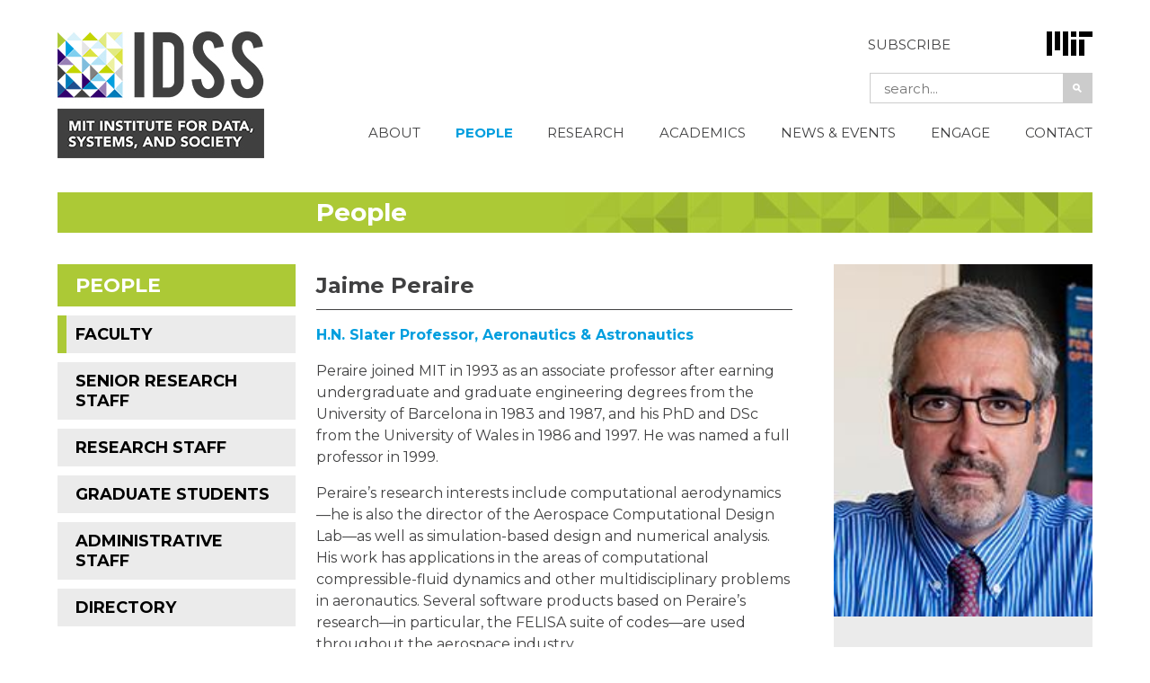

--- FILE ---
content_type: text/html; charset=UTF-8
request_url: https://idss.mit.edu/staff/jaime-peraire/
body_size: 34953
content:
<!DOCTYPE html>
<html lang="en-US" class="no-js">
<head>
  <meta charset="UTF-8">
 <meta name='viewport' content='width=device-width, initial-scale=1, maximum-scale=1, user-scalable=no' />
  <link rel="profile" href="http://gmpg.org/xfn/11">
  <link rel="pingback" href="https://idss.mit.edu/xmlrpc.php">
  <!--[if lt IE 9]>
  <script src="https://idss.mit.edu/wp-content/themes/idss%202015/js/html5.js"></script>
  <![endif]-->
  <script>(function(html){html.className = html.className.replace(/\bno-js\b/,'js')})(document.documentElement);</script>
<meta name='robots' content='index, follow, max-image-preview:large, max-snippet:-1, max-video-preview:-1' />
	<style>img:is([sizes="auto" i], [sizes^="auto," i]) { contain-intrinsic-size: 3000px 1500px }</style>
	<meta name="dlm-version" content="5.1.6">
	<!-- This site is optimized with the Yoast SEO plugin v26.3 - https://yoast.com/wordpress/plugins/seo/ -->
	<title>Jaime Peraire - IDSS</title>
	<link rel="canonical" href="https://idss.mit.edu/staff/jaime-peraire/" />
	<meta property="og:locale" content="en_US" />
	<meta property="og:type" content="article" />
	<meta property="og:title" content="Jaime Peraire - IDSS" />
	<meta property="og:description" content="Peraire joined MIT in 1993 as an associate professor after earning undergraduate and graduate engineering degrees from the University of Barcelona in 1983 and 1987, and his PhD and DSc&#8230;" />
	<meta property="og:url" content="https://idss.mit.edu/staff/jaime-peraire/" />
	<meta property="og:site_name" content="IDSS" />
	<meta property="article:modified_time" content="2019-07-19T18:02:27+00:00" />
	<meta property="og:image" content="https://idss.mit.edu/wp-content/uploads/2016/03/peraire.jpg" />
	<meta property="og:image:width" content="183" />
	<meta property="og:image:height" content="249" />
	<meta property="og:image:type" content="image/jpeg" />
	<meta name="twitter:card" content="summary_large_image" />
	<meta name="twitter:site" content="@mitidss" />
	<script type="application/ld+json" class="yoast-schema-graph">{"@context":"https://schema.org","@graph":[{"@type":"WebPage","@id":"https://idss.mit.edu/staff/jaime-peraire/","url":"https://idss.mit.edu/staff/jaime-peraire/","name":"Jaime Peraire - IDSS","isPartOf":{"@id":"https://idss.mit.edu/#website"},"primaryImageOfPage":{"@id":"https://idss.mit.edu/staff/jaime-peraire/#primaryimage"},"image":{"@id":"https://idss.mit.edu/staff/jaime-peraire/#primaryimage"},"thumbnailUrl":"https://idss.mit.edu/wp-content/uploads/2016/03/peraire.jpg","datePublished":"2016-03-25T13:26:45+00:00","dateModified":"2019-07-19T18:02:27+00:00","breadcrumb":{"@id":"https://idss.mit.edu/staff/jaime-peraire/#breadcrumb"},"inLanguage":"en-US","potentialAction":[{"@type":"ReadAction","target":["https://idss.mit.edu/staff/jaime-peraire/"]}]},{"@type":"ImageObject","inLanguage":"en-US","@id":"https://idss.mit.edu/staff/jaime-peraire/#primaryimage","url":"https://idss.mit.edu/wp-content/uploads/2016/03/peraire.jpg","contentUrl":"https://idss.mit.edu/wp-content/uploads/2016/03/peraire.jpg","width":183,"height":249},{"@type":"BreadcrumbList","@id":"https://idss.mit.edu/staff/jaime-peraire/#breadcrumb","itemListElement":[{"@type":"ListItem","position":1,"name":"Home","item":"https://idss.mit.edu/"},{"@type":"ListItem","position":2,"name":"People","item":"https://idss.mit.edu/staff/"},{"@type":"ListItem","position":3,"name":"Jaime Peraire"}]},{"@type":"WebSite","@id":"https://idss.mit.edu/#website","url":"https://idss.mit.edu/","name":"IDSS","description":"MIT INSTITUTE FOR DATA, SYSTEMS, AND SOCIETY","publisher":{"@id":"https://idss.mit.edu/#organization"},"potentialAction":[{"@type":"SearchAction","target":{"@type":"EntryPoint","urlTemplate":"https://idss.mit.edu/?s={search_term_string}"},"query-input":{"@type":"PropertyValueSpecification","valueRequired":true,"valueName":"search_term_string"}}],"inLanguage":"en-US"},{"@type":"Organization","@id":"https://idss.mit.edu/#organization","name":"MIT Institute for Data, Systems, and Society","url":"https://idss.mit.edu/","logo":{"@type":"ImageObject","inLanguage":"en-US","@id":"https://idss.mit.edu/#/schema/logo/image/","url":"https://idss.mit.edu/wp-content/uploads/2016/08/IDSS_Horizontal_FullColor.jpg","contentUrl":"https://idss.mit.edu/wp-content/uploads/2016/08/IDSS_Horizontal_FullColor.jpg","width":278,"height":171,"caption":"MIT Institute for Data, Systems, and Society"},"image":{"@id":"https://idss.mit.edu/#/schema/logo/image/"},"sameAs":["https://x.com/mitidss"]}]}</script>
	<!-- / Yoast SEO plugin. -->


<link rel='dns-prefetch' href='//fonts.googleapis.com' />
<link rel="alternate" type="application/rss+xml" title="IDSS &raquo; Feed" href="https://idss.mit.edu/feed/" />
<link rel="alternate" type="text/calendar" title="IDSS &raquo; iCal Feed" href="https://idss.mit.edu/calendars/?ical=1" />
<script type="text/javascript">
/* <![CDATA[ */
window._wpemojiSettings = {"baseUrl":"https:\/\/s.w.org\/images\/core\/emoji\/16.0.1\/72x72\/","ext":".png","svgUrl":"https:\/\/s.w.org\/images\/core\/emoji\/16.0.1\/svg\/","svgExt":".svg","source":{"concatemoji":"https:\/\/idss.mit.edu\/wp-includes\/js\/wp-emoji-release.min.js?ver=6.8.3"}};
/*! This file is auto-generated */
!function(s,n){var o,i,e;function c(e){try{var t={supportTests:e,timestamp:(new Date).valueOf()};sessionStorage.setItem(o,JSON.stringify(t))}catch(e){}}function p(e,t,n){e.clearRect(0,0,e.canvas.width,e.canvas.height),e.fillText(t,0,0);var t=new Uint32Array(e.getImageData(0,0,e.canvas.width,e.canvas.height).data),a=(e.clearRect(0,0,e.canvas.width,e.canvas.height),e.fillText(n,0,0),new Uint32Array(e.getImageData(0,0,e.canvas.width,e.canvas.height).data));return t.every(function(e,t){return e===a[t]})}function u(e,t){e.clearRect(0,0,e.canvas.width,e.canvas.height),e.fillText(t,0,0);for(var n=e.getImageData(16,16,1,1),a=0;a<n.data.length;a++)if(0!==n.data[a])return!1;return!0}function f(e,t,n,a){switch(t){case"flag":return n(e,"\ud83c\udff3\ufe0f\u200d\u26a7\ufe0f","\ud83c\udff3\ufe0f\u200b\u26a7\ufe0f")?!1:!n(e,"\ud83c\udde8\ud83c\uddf6","\ud83c\udde8\u200b\ud83c\uddf6")&&!n(e,"\ud83c\udff4\udb40\udc67\udb40\udc62\udb40\udc65\udb40\udc6e\udb40\udc67\udb40\udc7f","\ud83c\udff4\u200b\udb40\udc67\u200b\udb40\udc62\u200b\udb40\udc65\u200b\udb40\udc6e\u200b\udb40\udc67\u200b\udb40\udc7f");case"emoji":return!a(e,"\ud83e\udedf")}return!1}function g(e,t,n,a){var r="undefined"!=typeof WorkerGlobalScope&&self instanceof WorkerGlobalScope?new OffscreenCanvas(300,150):s.createElement("canvas"),o=r.getContext("2d",{willReadFrequently:!0}),i=(o.textBaseline="top",o.font="600 32px Arial",{});return e.forEach(function(e){i[e]=t(o,e,n,a)}),i}function t(e){var t=s.createElement("script");t.src=e,t.defer=!0,s.head.appendChild(t)}"undefined"!=typeof Promise&&(o="wpEmojiSettingsSupports",i=["flag","emoji"],n.supports={everything:!0,everythingExceptFlag:!0},e=new Promise(function(e){s.addEventListener("DOMContentLoaded",e,{once:!0})}),new Promise(function(t){var n=function(){try{var e=JSON.parse(sessionStorage.getItem(o));if("object"==typeof e&&"number"==typeof e.timestamp&&(new Date).valueOf()<e.timestamp+604800&&"object"==typeof e.supportTests)return e.supportTests}catch(e){}return null}();if(!n){if("undefined"!=typeof Worker&&"undefined"!=typeof OffscreenCanvas&&"undefined"!=typeof URL&&URL.createObjectURL&&"undefined"!=typeof Blob)try{var e="postMessage("+g.toString()+"("+[JSON.stringify(i),f.toString(),p.toString(),u.toString()].join(",")+"));",a=new Blob([e],{type:"text/javascript"}),r=new Worker(URL.createObjectURL(a),{name:"wpTestEmojiSupports"});return void(r.onmessage=function(e){c(n=e.data),r.terminate(),t(n)})}catch(e){}c(n=g(i,f,p,u))}t(n)}).then(function(e){for(var t in e)n.supports[t]=e[t],n.supports.everything=n.supports.everything&&n.supports[t],"flag"!==t&&(n.supports.everythingExceptFlag=n.supports.everythingExceptFlag&&n.supports[t]);n.supports.everythingExceptFlag=n.supports.everythingExceptFlag&&!n.supports.flag,n.DOMReady=!1,n.readyCallback=function(){n.DOMReady=!0}}).then(function(){return e}).then(function(){var e;n.supports.everything||(n.readyCallback(),(e=n.source||{}).concatemoji?t(e.concatemoji):e.wpemoji&&e.twemoji&&(t(e.twemoji),t(e.wpemoji)))}))}((window,document),window._wpemojiSettings);
/* ]]> */
</script>
<link rel='stylesheet' id='tribe-events-pro-mini-calendar-block-styles-css' href='https://idss.mit.edu/wp-content/plugins/events-calendar-pro/build/css/tribe-events-pro-mini-calendar-block.css?ver=7.7.1' type='text/css' media='all' />
<style id='wp-emoji-styles-inline-css' type='text/css'>

	img.wp-smiley, img.emoji {
		display: inline !important;
		border: none !important;
		box-shadow: none !important;
		height: 1em !important;
		width: 1em !important;
		margin: 0 0.07em !important;
		vertical-align: -0.1em !important;
		background: none !important;
		padding: 0 !important;
	}
</style>
<link rel='stylesheet' id='wp-block-library-css' href='https://idss.mit.edu/wp-includes/css/dist/block-library/style.min.css?ver=6.8.3' type='text/css' media='all' />
<style id='classic-theme-styles-inline-css' type='text/css'>
/*! This file is auto-generated */
.wp-block-button__link{color:#fff;background-color:#32373c;border-radius:9999px;box-shadow:none;text-decoration:none;padding:calc(.667em + 2px) calc(1.333em + 2px);font-size:1.125em}.wp-block-file__button{background:#32373c;color:#fff;text-decoration:none}
</style>
<style id='global-styles-inline-css' type='text/css'>
:root{--wp--preset--aspect-ratio--square: 1;--wp--preset--aspect-ratio--4-3: 4/3;--wp--preset--aspect-ratio--3-4: 3/4;--wp--preset--aspect-ratio--3-2: 3/2;--wp--preset--aspect-ratio--2-3: 2/3;--wp--preset--aspect-ratio--16-9: 16/9;--wp--preset--aspect-ratio--9-16: 9/16;--wp--preset--color--black: #000000;--wp--preset--color--cyan-bluish-gray: #abb8c3;--wp--preset--color--white: #ffffff;--wp--preset--color--pale-pink: #f78da7;--wp--preset--color--vivid-red: #cf2e2e;--wp--preset--color--luminous-vivid-orange: #ff6900;--wp--preset--color--luminous-vivid-amber: #fcb900;--wp--preset--color--light-green-cyan: #7bdcb5;--wp--preset--color--vivid-green-cyan: #00d084;--wp--preset--color--pale-cyan-blue: #8ed1fc;--wp--preset--color--vivid-cyan-blue: #0693e3;--wp--preset--color--vivid-purple: #9b51e0;--wp--preset--gradient--vivid-cyan-blue-to-vivid-purple: linear-gradient(135deg,rgba(6,147,227,1) 0%,rgb(155,81,224) 100%);--wp--preset--gradient--light-green-cyan-to-vivid-green-cyan: linear-gradient(135deg,rgb(122,220,180) 0%,rgb(0,208,130) 100%);--wp--preset--gradient--luminous-vivid-amber-to-luminous-vivid-orange: linear-gradient(135deg,rgba(252,185,0,1) 0%,rgba(255,105,0,1) 100%);--wp--preset--gradient--luminous-vivid-orange-to-vivid-red: linear-gradient(135deg,rgba(255,105,0,1) 0%,rgb(207,46,46) 100%);--wp--preset--gradient--very-light-gray-to-cyan-bluish-gray: linear-gradient(135deg,rgb(238,238,238) 0%,rgb(169,184,195) 100%);--wp--preset--gradient--cool-to-warm-spectrum: linear-gradient(135deg,rgb(74,234,220) 0%,rgb(151,120,209) 20%,rgb(207,42,186) 40%,rgb(238,44,130) 60%,rgb(251,105,98) 80%,rgb(254,248,76) 100%);--wp--preset--gradient--blush-light-purple: linear-gradient(135deg,rgb(255,206,236) 0%,rgb(152,150,240) 100%);--wp--preset--gradient--blush-bordeaux: linear-gradient(135deg,rgb(254,205,165) 0%,rgb(254,45,45) 50%,rgb(107,0,62) 100%);--wp--preset--gradient--luminous-dusk: linear-gradient(135deg,rgb(255,203,112) 0%,rgb(199,81,192) 50%,rgb(65,88,208) 100%);--wp--preset--gradient--pale-ocean: linear-gradient(135deg,rgb(255,245,203) 0%,rgb(182,227,212) 50%,rgb(51,167,181) 100%);--wp--preset--gradient--electric-grass: linear-gradient(135deg,rgb(202,248,128) 0%,rgb(113,206,126) 100%);--wp--preset--gradient--midnight: linear-gradient(135deg,rgb(2,3,129) 0%,rgb(40,116,252) 100%);--wp--preset--font-size--small: 13px;--wp--preset--font-size--medium: 20px;--wp--preset--font-size--large: 36px;--wp--preset--font-size--x-large: 42px;--wp--preset--spacing--20: 0.44rem;--wp--preset--spacing--30: 0.67rem;--wp--preset--spacing--40: 1rem;--wp--preset--spacing--50: 1.5rem;--wp--preset--spacing--60: 2.25rem;--wp--preset--spacing--70: 3.38rem;--wp--preset--spacing--80: 5.06rem;--wp--preset--shadow--natural: 6px 6px 9px rgba(0, 0, 0, 0.2);--wp--preset--shadow--deep: 12px 12px 50px rgba(0, 0, 0, 0.4);--wp--preset--shadow--sharp: 6px 6px 0px rgba(0, 0, 0, 0.2);--wp--preset--shadow--outlined: 6px 6px 0px -3px rgba(255, 255, 255, 1), 6px 6px rgba(0, 0, 0, 1);--wp--preset--shadow--crisp: 6px 6px 0px rgba(0, 0, 0, 1);}:where(.is-layout-flex){gap: 0.5em;}:where(.is-layout-grid){gap: 0.5em;}body .is-layout-flex{display: flex;}.is-layout-flex{flex-wrap: wrap;align-items: center;}.is-layout-flex > :is(*, div){margin: 0;}body .is-layout-grid{display: grid;}.is-layout-grid > :is(*, div){margin: 0;}:where(.wp-block-columns.is-layout-flex){gap: 2em;}:where(.wp-block-columns.is-layout-grid){gap: 2em;}:where(.wp-block-post-template.is-layout-flex){gap: 1.25em;}:where(.wp-block-post-template.is-layout-grid){gap: 1.25em;}.has-black-color{color: var(--wp--preset--color--black) !important;}.has-cyan-bluish-gray-color{color: var(--wp--preset--color--cyan-bluish-gray) !important;}.has-white-color{color: var(--wp--preset--color--white) !important;}.has-pale-pink-color{color: var(--wp--preset--color--pale-pink) !important;}.has-vivid-red-color{color: var(--wp--preset--color--vivid-red) !important;}.has-luminous-vivid-orange-color{color: var(--wp--preset--color--luminous-vivid-orange) !important;}.has-luminous-vivid-amber-color{color: var(--wp--preset--color--luminous-vivid-amber) !important;}.has-light-green-cyan-color{color: var(--wp--preset--color--light-green-cyan) !important;}.has-vivid-green-cyan-color{color: var(--wp--preset--color--vivid-green-cyan) !important;}.has-pale-cyan-blue-color{color: var(--wp--preset--color--pale-cyan-blue) !important;}.has-vivid-cyan-blue-color{color: var(--wp--preset--color--vivid-cyan-blue) !important;}.has-vivid-purple-color{color: var(--wp--preset--color--vivid-purple) !important;}.has-black-background-color{background-color: var(--wp--preset--color--black) !important;}.has-cyan-bluish-gray-background-color{background-color: var(--wp--preset--color--cyan-bluish-gray) !important;}.has-white-background-color{background-color: var(--wp--preset--color--white) !important;}.has-pale-pink-background-color{background-color: var(--wp--preset--color--pale-pink) !important;}.has-vivid-red-background-color{background-color: var(--wp--preset--color--vivid-red) !important;}.has-luminous-vivid-orange-background-color{background-color: var(--wp--preset--color--luminous-vivid-orange) !important;}.has-luminous-vivid-amber-background-color{background-color: var(--wp--preset--color--luminous-vivid-amber) !important;}.has-light-green-cyan-background-color{background-color: var(--wp--preset--color--light-green-cyan) !important;}.has-vivid-green-cyan-background-color{background-color: var(--wp--preset--color--vivid-green-cyan) !important;}.has-pale-cyan-blue-background-color{background-color: var(--wp--preset--color--pale-cyan-blue) !important;}.has-vivid-cyan-blue-background-color{background-color: var(--wp--preset--color--vivid-cyan-blue) !important;}.has-vivid-purple-background-color{background-color: var(--wp--preset--color--vivid-purple) !important;}.has-black-border-color{border-color: var(--wp--preset--color--black) !important;}.has-cyan-bluish-gray-border-color{border-color: var(--wp--preset--color--cyan-bluish-gray) !important;}.has-white-border-color{border-color: var(--wp--preset--color--white) !important;}.has-pale-pink-border-color{border-color: var(--wp--preset--color--pale-pink) !important;}.has-vivid-red-border-color{border-color: var(--wp--preset--color--vivid-red) !important;}.has-luminous-vivid-orange-border-color{border-color: var(--wp--preset--color--luminous-vivid-orange) !important;}.has-luminous-vivid-amber-border-color{border-color: var(--wp--preset--color--luminous-vivid-amber) !important;}.has-light-green-cyan-border-color{border-color: var(--wp--preset--color--light-green-cyan) !important;}.has-vivid-green-cyan-border-color{border-color: var(--wp--preset--color--vivid-green-cyan) !important;}.has-pale-cyan-blue-border-color{border-color: var(--wp--preset--color--pale-cyan-blue) !important;}.has-vivid-cyan-blue-border-color{border-color: var(--wp--preset--color--vivid-cyan-blue) !important;}.has-vivid-purple-border-color{border-color: var(--wp--preset--color--vivid-purple) !important;}.has-vivid-cyan-blue-to-vivid-purple-gradient-background{background: var(--wp--preset--gradient--vivid-cyan-blue-to-vivid-purple) !important;}.has-light-green-cyan-to-vivid-green-cyan-gradient-background{background: var(--wp--preset--gradient--light-green-cyan-to-vivid-green-cyan) !important;}.has-luminous-vivid-amber-to-luminous-vivid-orange-gradient-background{background: var(--wp--preset--gradient--luminous-vivid-amber-to-luminous-vivid-orange) !important;}.has-luminous-vivid-orange-to-vivid-red-gradient-background{background: var(--wp--preset--gradient--luminous-vivid-orange-to-vivid-red) !important;}.has-very-light-gray-to-cyan-bluish-gray-gradient-background{background: var(--wp--preset--gradient--very-light-gray-to-cyan-bluish-gray) !important;}.has-cool-to-warm-spectrum-gradient-background{background: var(--wp--preset--gradient--cool-to-warm-spectrum) !important;}.has-blush-light-purple-gradient-background{background: var(--wp--preset--gradient--blush-light-purple) !important;}.has-blush-bordeaux-gradient-background{background: var(--wp--preset--gradient--blush-bordeaux) !important;}.has-luminous-dusk-gradient-background{background: var(--wp--preset--gradient--luminous-dusk) !important;}.has-pale-ocean-gradient-background{background: var(--wp--preset--gradient--pale-ocean) !important;}.has-electric-grass-gradient-background{background: var(--wp--preset--gradient--electric-grass) !important;}.has-midnight-gradient-background{background: var(--wp--preset--gradient--midnight) !important;}.has-small-font-size{font-size: var(--wp--preset--font-size--small) !important;}.has-medium-font-size{font-size: var(--wp--preset--font-size--medium) !important;}.has-large-font-size{font-size: var(--wp--preset--font-size--large) !important;}.has-x-large-font-size{font-size: var(--wp--preset--font-size--x-large) !important;}
:where(.wp-block-post-template.is-layout-flex){gap: 1.25em;}:where(.wp-block-post-template.is-layout-grid){gap: 1.25em;}
:where(.wp-block-columns.is-layout-flex){gap: 2em;}:where(.wp-block-columns.is-layout-grid){gap: 2em;}
:root :where(.wp-block-pullquote){font-size: 1.5em;line-height: 1.6;}
</style>
<link rel='stylesheet' id='collapscore-css-css' href='https://idss.mit.edu/wp-content/plugins/jquery-collapse-o-matic/css/core_style.css?ver=1.0' type='text/css' media='all' />
<link rel='stylesheet' id='collapseomatic-css-css' href='https://idss.mit.edu/wp-content/plugins/jquery-collapse-o-matic/css/light_style.css?ver=1.6' type='text/css' media='all' />
<style id='responsive-menu-inline-css' type='text/css'>
#rmp_menu_trigger-15612{width: 55px;height: 55px;position: absolute;top: 20px;border-radius: 5px;display: none;text-decoration: none;right: 5%;background: transparent;transition: transform 0.5s, background-color 1s}#rmp_menu_trigger-15612 .rmp-trigger-box{width: 33px;color: #ffffff}#rmp_menu_trigger-15612 .rmp-trigger-icon-active, #rmp_menu_trigger-15612 .rmp-trigger-text-open{display: none}#rmp_menu_trigger-15612.is-active .rmp-trigger-icon-active, #rmp_menu_trigger-15612.is-active .rmp-trigger-text-open{display: inline}#rmp_menu_trigger-15612.is-active .rmp-trigger-icon-inactive, #rmp_menu_trigger-15612.is-active .rmp-trigger-text{display: none}#rmp_menu_trigger-15612 .rmp-trigger-label{color: #ffffff;pointer-events: none;line-height: 13px;font-family: inherit;font-size: 13px;display: inline;text-transform: inherit}#rmp_menu_trigger-15612 .rmp-trigger-label.rmp-trigger-label-top{display: block;margin-bottom: 12px}#rmp_menu_trigger-15612 .rmp-trigger-label.rmp-trigger-label-bottom{display: block;margin-top: 12px}#rmp_menu_trigger-15612 .responsive-menu-pro-inner{display: block}#rmp_menu_trigger-15612 .rmp-trigger-icon-inactive .rmp-font-icon{color: #404041}#rmp_menu_trigger-15612 .responsive-menu-pro-inner, #rmp_menu_trigger-15612 .responsive-menu-pro-inner::before, #rmp_menu_trigger-15612 .responsive-menu-pro-inner::after{width: 33px;height: 5px;background-color: #404041;border-radius: 4px;position: absolute}#rmp_menu_trigger-15612 .rmp-trigger-icon-active .rmp-font-icon{color: #404041}#rmp_menu_trigger-15612.is-active .responsive-menu-pro-inner, #rmp_menu_trigger-15612.is-active .responsive-menu-pro-inner::before, #rmp_menu_trigger-15612.is-active .responsive-menu-pro-inner::after{background-color: #404041}#rmp_menu_trigger-15612:hover .rmp-trigger-icon-inactive .rmp-font-icon{color: #404041}#rmp_menu_trigger-15612:not(.is-active):hover .responsive-menu-pro-inner, #rmp_menu_trigger-15612:not(.is-active):hover .responsive-menu-pro-inner::before, #rmp_menu_trigger-15612:not(.is-active):hover .responsive-menu-pro-inner::after{background-color: #404041}#rmp_menu_trigger-15612 .responsive-menu-pro-inner::before{top: 10px}#rmp_menu_trigger-15612 .responsive-menu-pro-inner::after{bottom: 10px}#rmp_menu_trigger-15612.is-active .responsive-menu-pro-inner::after{bottom: 0}@media screen and (max-width: 1060px){#rmp_menu_trigger-15612{display: block}#rmp-container-15612{position: fixed;top: 0;margin: 0;transition: transform 0.5s;overflow: auto;display: block;width: 75%;background-color: #ebebeb;background-image: url("");height: 100%;left: 0;padding-top: 0px;padding-left: 0px;padding-bottom: 0px;padding-right: 0px}#rmp-menu-wrap-15612{padding-top: 0px;padding-left: 0px;padding-bottom: 0px;padding-right: 0px;background-color: #ebebeb}#rmp-menu-wrap-15612 .rmp-menu, #rmp-menu-wrap-15612 .rmp-submenu{width: 100%;box-sizing: border-box;margin: 0;padding: 0}#rmp-menu-wrap-15612 .rmp-submenu-depth-1 .rmp-menu-item-link{padding-left: 10%}#rmp-menu-wrap-15612 .rmp-submenu-depth-2 .rmp-menu-item-link{padding-left: 15%}#rmp-menu-wrap-15612 .rmp-submenu-depth-3 .rmp-menu-item-link{padding-left: 20%}#rmp-menu-wrap-15612 .rmp-submenu-depth-4 .rmp-menu-item-link{padding-left: 25%}#rmp-menu-wrap-15612 .rmp-submenu.rmp-submenu-open{display: block}#rmp-menu-wrap-15612 .rmp-menu-item{width: 100%;list-style: none;margin: 0}#rmp-menu-wrap-15612 .rmp-menu-item-link{height: 44px;line-height: 44px;font-size: 13px;border-bottom: 1px solid #ebebeb;font-family: Montserrat;color: #404041;text-align: left;background-color: #ebebeb;font-weight: normal;letter-spacing: 0px;display: block;box-sizing: border-box;width: 100%;text-decoration: none;position: relative;overflow: hidden;transition: background-color 1s, border-color 1s, 1s;padding: 0 5%;padding-right: 54px}#rmp-menu-wrap-15612 .rmp-menu-item-link:after, #rmp-menu-wrap-15612 .rmp-menu-item-link:before{display: none}#rmp-menu-wrap-15612 .rmp-menu-item-link:hover, #rmp-menu-wrap-15612 .rmp-menu-item-link:focus{color: #009ede;border-color: #ebebeb;background-color: #ebebeb}#rmp-menu-wrap-15612 .rmp-menu-item-link:focus{outline: none;border-color: unset;box-shadow: unset}#rmp-menu-wrap-15612 .rmp-menu-item-link .rmp-font-icon{height: 44px;line-height: 44px;margin-right: 10px;font-size: 13px}#rmp-menu-wrap-15612 .rmp-menu-current-item .rmp-menu-item-link{color: #009ede;border-color: #ebebeb;background-color: #ebebeb}#rmp-menu-wrap-15612 .rmp-menu-current-item .rmp-menu-item-link:hover, #rmp-menu-wrap-15612 .rmp-menu-current-item .rmp-menu-item-link:focus{color: #009ede;border-color: #ebebeb;background-color: #ebebeb}#rmp-menu-wrap-15612 .rmp-menu-subarrow{position: absolute;top: 0;bottom: 0;text-align: center;overflow: hidden;background-size: cover;overflow: hidden;right: 0;border-left-style: solid;border-left-color: #ebebeb;border-left-width: 1px;height: 44px;width: 44px;color: #404041;background-color: #ebebeb}#rmp-menu-wrap-15612 .rmp-menu-subarrow svg{fill: #404041}#rmp-menu-wrap-15612 .rmp-menu-subarrow:hover{color: #009ede;border-color: #ebebeb;background-color: #ebebeb}#rmp-menu-wrap-15612 .rmp-menu-subarrow:hover svg{fill: #009ede}#rmp-menu-wrap-15612 .rmp-menu-subarrow .rmp-font-icon{margin-right: unset}#rmp-menu-wrap-15612 .rmp-menu-subarrow *{vertical-align: middle;line-height: 44px}#rmp-menu-wrap-15612 .rmp-menu-subarrow-active{display: block;background-size: cover;color: #ffffff;border-color: #212121;background-color: #212121}#rmp-menu-wrap-15612 .rmp-menu-subarrow-active svg{fill: #ffffff}#rmp-menu-wrap-15612 .rmp-menu-subarrow-active:hover{color: #ffffff;border-color: #3f3f3f;background-color: #3f3f3f}#rmp-menu-wrap-15612 .rmp-menu-subarrow-active:hover svg{fill: #ffffff}#rmp-menu-wrap-15612 .rmp-submenu{display: none}#rmp-menu-wrap-15612 .rmp-submenu .rmp-menu-item-link{height: 44px;line-height: 44px;letter-spacing: 0px;font-size: 13px;border-bottom: 1px solid #ebebeb;font-family: Montserrat;font-weight: normal;color: #404041;text-align: left;background-color: #ebebeb}#rmp-menu-wrap-15612 .rmp-submenu .rmp-menu-item-link:hover, #rmp-menu-wrap-15612 .rmp-submenu .rmp-menu-item-link:focus{color: #009ede;border-color: #ebebeb;background-color: #ebebeb}#rmp-menu-wrap-15612 .rmp-submenu .rmp-menu-current-item .rmp-menu-item-link{color: #009ede;border-color: #ebebeb;background-color: #ebebeb}#rmp-menu-wrap-15612 .rmp-submenu .rmp-menu-current-item .rmp-menu-item-link:hover, #rmp-menu-wrap-15612 .rmp-submenu .rmp-menu-current-item .rmp-menu-item-link:focus{color: #009ede;border-color: #ebebeb;background-color: #ebebeb}#rmp-menu-wrap-15612 .rmp-submenu .rmp-menu-subarrow{right: 0;border-right: unset;border-left-style: solid;border-left-color: #1d4354;border-left-width: 0px;height: 39px;line-height: 39px;width: 40px;color: #fff;background-color: inherit}#rmp-menu-wrap-15612 .rmp-submenu .rmp-menu-subarrow:hover{color: #fff;border-color: #3f3f3f;background-color: inherit}#rmp-menu-wrap-15612 .rmp-submenu .rmp-menu-subarrow-active{color: #fff;border-color: #1d4354;background-color: inherit}#rmp-menu-wrap-15612 .rmp-submenu .rmp-menu-subarrow-active:hover{color: #fff;border-color: #3f3f3f;background-color: inherit}#rmp-menu-wrap-15612 .rmp-menu-item-description{margin: 0;padding: 5px 5%;opacity: 0.8;color: #404041}#rmp-search-box-15612{display: block;padding-top: 0px;padding-left: 5%;padding-bottom: 0px;padding-right: 5%}#rmp-search-box-15612 .rmp-search-form{margin: 0}#rmp-search-box-15612 .rmp-search-box{background: #ffffff;border: 1px solid #dadada;color: #333333;width: 100%;padding: 0 5%;border-radius: 30px;height: 45px;-webkit-appearance: none}#rmp-search-box-15612 .rmp-search-box::placeholder{color: #c7c7cd}#rmp-search-box-15612 .rmp-search-box:focus{background-color: #ffffff;outline: 2px solid #dadada;color: #333333}#rmp-menu-title-15612{background-color: #ebebeb;color: #ffffff;text-align: left;font-size: 14px;padding-top: 10%;padding-left: 5%;padding-bottom: 0%;padding-right: 5%;font-weight: 400;transition: background-color 1s, border-color 1s, color 1s}#rmp-menu-title-15612:hover{background-color: #ebebeb;color: #009ede}#rmp-menu-title-15612 > .rmp-menu-title-link{color: #ffffff;width: 100%;background-color: unset;text-decoration: none}#rmp-menu-title-15612 > .rmp-menu-title-link:hover{color: #009ede}#rmp-menu-title-15612 .rmp-font-icon{font-size: 14px}#rmp-menu-additional-content-15612{padding-top: 0px;padding-left: 5%;padding-bottom: 0px;padding-right: 5%;color: #ffffff;text-align: center;font-size: 16px}}.rmp-container{display: none;visibility: visible;padding: 0px 0px 0px 0px;z-index: 99998;transition: all 0.3s}.rmp-container.rmp-fade-top, .rmp-container.rmp-fade-left, .rmp-container.rmp-fade-right, .rmp-container.rmp-fade-bottom{display: none}.rmp-container.rmp-slide-left, .rmp-container.rmp-push-left{transform: translateX(-100%);-ms-transform: translateX(-100%);-webkit-transform: translateX(-100%);-moz-transform: translateX(-100%)}.rmp-container.rmp-slide-left.rmp-menu-open, .rmp-container.rmp-push-left.rmp-menu-open{transform: translateX(0);-ms-transform: translateX(0);-webkit-transform: translateX(0);-moz-transform: translateX(0)}.rmp-container.rmp-slide-right, .rmp-container.rmp-push-right{transform: translateX(100%);-ms-transform: translateX(100%);-webkit-transform: translateX(100%);-moz-transform: translateX(100%)}.rmp-container.rmp-slide-right.rmp-menu-open, .rmp-container.rmp-push-right.rmp-menu-open{transform: translateX(0);-ms-transform: translateX(0);-webkit-transform: translateX(0);-moz-transform: translateX(0)}.rmp-container.rmp-slide-top, .rmp-container.rmp-push-top{transform: translateY(-100%);-ms-transform: translateY(-100%);-webkit-transform: translateY(-100%);-moz-transform: translateY(-100%)}.rmp-container.rmp-slide-top.rmp-menu-open, .rmp-container.rmp-push-top.rmp-menu-open{transform: translateY(0);-ms-transform: translateY(0);-webkit-transform: translateY(0);-moz-transform: translateY(0)}.rmp-container.rmp-slide-bottom, .rmp-container.rmp-push-bottom{transform: translateY(100%);-ms-transform: translateY(100%);-webkit-transform: translateY(100%);-moz-transform: translateY(100%)}.rmp-container.rmp-slide-bottom.rmp-menu-open, .rmp-container.rmp-push-bottom.rmp-menu-open{transform: translateX(0);-ms-transform: translateX(0);-webkit-transform: translateX(0);-moz-transform: translateX(0)}.rmp-container::-webkit-scrollbar{width: 0px}.rmp-container ::-webkit-scrollbar-track{box-shadow: inset 0 0 5px transparent}.rmp-container ::-webkit-scrollbar-thumb{background: transparent}.rmp-container ::-webkit-scrollbar-thumb:hover{background: transparent}.rmp-container .rmp-menu-wrap .rmp-menu{transition: none;border-radius: 0;box-shadow: none;background: none;border: 0;bottom: auto;box-sizing: border-box;clip: auto;color: #666;display: block;float: none;font-family: inherit;font-size: 14px;height: auto;left: auto;line-height: 1.7;list-style-type: none;margin: 0;min-height: auto;max-height: none;opacity: 1;outline: none;overflow: visible;padding: 0;position: relative;pointer-events: auto;right: auto;text-align: left;text-decoration: none;text-indent: 0;text-transform: none;transform: none;top: auto;visibility: inherit;width: auto;word-wrap: break-word;white-space: normal}.rmp-container .rmp-menu-additional-content{display: block;word-break: break-word}.rmp-container .rmp-menu-title{display: flex;flex-direction: column}.rmp-container .rmp-menu-title .rmp-menu-title-image{max-width: 100%;margin-bottom: 15px;display: block;margin: auto;margin-bottom: 15px}button.rmp_menu_trigger{z-index: 999999;overflow: hidden;outline: none;border: 0;display: none;margin: 0;transition: transform 0.5s, background-color 0.5s;padding: 0}button.rmp_menu_trigger .responsive-menu-pro-inner::before, button.rmp_menu_trigger .responsive-menu-pro-inner::after{content: "";display: block}button.rmp_menu_trigger .responsive-menu-pro-inner::before{top: 10px}button.rmp_menu_trigger .responsive-menu-pro-inner::after{bottom: 10px}button.rmp_menu_trigger .rmp-trigger-box{width: 40px;display: inline-block;position: relative;pointer-events: none;vertical-align: super}.admin-bar .rmp-container, .admin-bar .rmp_menu_trigger{margin-top: 32px !important}@media screen and (max-width: 782px){.admin-bar .rmp-container, .admin-bar .rmp_menu_trigger{margin-top: 46px !important}}.rmp-menu-trigger-boring .responsive-menu-pro-inner{transition-property: none}.rmp-menu-trigger-boring .responsive-menu-pro-inner::after, .rmp-menu-trigger-boring .responsive-menu-pro-inner::before{transition-property: none}.rmp-menu-trigger-boring.is-active .responsive-menu-pro-inner{transform: rotate(45deg)}.rmp-menu-trigger-boring.is-active .responsive-menu-pro-inner:before{top: 0;opacity: 0}.rmp-menu-trigger-boring.is-active .responsive-menu-pro-inner:after{bottom: 0;transform: rotate(-90deg)}
</style>
<link rel='stylesheet' id='dashicons-css' href='https://idss.mit.edu/wp-includes/css/dashicons.min.css?ver=6.8.3' type='text/css' media='all' />
<link rel='stylesheet' id='twentyfifteen-fonts-css' href='//fonts.googleapis.com/css?family=Noto+Sans%3A400italic%2C700italic%2C400%2C700%7CNoto+Serif%3A400italic%2C700italic%2C400%2C700%7CInconsolata%3A400%2C700&#038;subset=latin%2Clatin-ext' type='text/css' media='all' />
<link rel='stylesheet' id='genericons-css' href='https://idss.mit.edu/wp-content/themes/idss%202015/genericons/genericons.css?ver=3.2' type='text/css' media='all' />
<link rel='stylesheet' id='twentyfifteen-style-css' href='https://idss.mit.edu/wp-content/themes/idss%202015/style.css?ver=6.8.3' type='text/css' media='all' />
<link rel='stylesheet' id='idss-local-style-css' href='https://idss.mit.edu/wp-content/themes/idss%202015/css/local.css?ver=6.8.3' type='text/css' media='all' />
<link rel='stylesheet' id='idss-local-2-style-css' href='https://idss.mit.edu/wp-content/themes/idss%202015/css/local2.css?ver=6.8.3' type='text/css' media='all' />
<link rel='stylesheet' id='idss-local-3-style-css' href='https://idss.mit.edu/wp-content/themes/idss%202015/css/local3.css?ver=6.8.3' type='text/css' media='all' />
<link rel='stylesheet' id='idss-bxstyle-css' href='https://idss.mit.edu/wp-content/themes/idss%202015/css/jquery.bxslider.css?ver=6.8.3' type='text/css' media='all' />
<script type="text/javascript" src="https://idss.mit.edu/wp-includes/js/jquery/jquery.min.js?ver=3.7.1" id="jquery-core-js"></script>
<script type="text/javascript" src="https://idss.mit.edu/wp-includes/js/jquery/jquery-migrate.min.js?ver=3.4.1" id="jquery-migrate-js"></script>
<script type="text/javascript" src="https://idss.mit.edu/wp-content/themes/idss%202015/js/jquery.bxslider.min.js?ver=6.8.3" id="idss-bxscript-js"></script>
<link rel="https://api.w.org/" href="https://idss.mit.edu/wp-json/" /><link rel="EditURI" type="application/rsd+xml" title="RSD" href="https://idss.mit.edu/xmlrpc.php?rsd" />
<meta name="generator" content="WordPress 6.8.3" />
<link rel='shortlink' href='https://idss.mit.edu/?p=3876' />
<link rel="alternate" title="oEmbed (JSON)" type="application/json+oembed" href="https://idss.mit.edu/wp-json/oembed/1.0/embed?url=https%3A%2F%2Fidss.mit.edu%2Fstaff%2Fjaime-peraire%2F" />
<link rel="alternate" title="oEmbed (XML)" type="text/xml+oembed" href="https://idss.mit.edu/wp-json/oembed/1.0/embed?url=https%3A%2F%2Fidss.mit.edu%2Fstaff%2Fjaime-peraire%2F&#038;format=xml" />

		<!-- GA Google Analytics @ https://m0n.co/ga -->
		<script async src="https://www.googletagmanager.com/gtag/js?id=G-E0XPKGLN7P"></script>
		<script>
			window.dataLayer = window.dataLayer || [];
			function gtag(){dataLayer.push(arguments);}
			gtag('js', new Date());
			gtag('config', 'G-E0XPKGLN7P');
		</script>

	<meta name="tec-api-version" content="v1"><meta name="tec-api-origin" content="https://idss.mit.edu"><link rel="alternate" href="https://idss.mit.edu/wp-json/tribe/events/v1/" />		<style type="text/css" id="wp-custom-css">
			input.w2linput.submit {
		background-color: #acc936; 
		color: white;
		font-weight: bold;
		text-align: right;
		cursor: pointer;  
		padding: 8px 14px;
}

/* Footer updates for YouTube and Accessibility links July 2020 -Scott */
.foot { 
	padding: 2.75% 5% 1.5% 5%;
}
.youtube {z-index:99;background: url('/wp-content/uploads/2020/07/youtube.png') no-repeat 0 50%;text-indent: 100%; white-space:nowrap; overflow:hidden; cursor:pointer; position:relative; color:#404041}
.youtube a {top:0;left:0;position:absolute;color:#404041}
.foot .social-mobile .youtube {background: url('/wp-content/uploads/2020/07/youtube.png') no-repeat 0 50%/100%;}
.accessibility {display:inline;}
@media screen and (max-width: 682px) {
	.youtube { width: 25px; height: 25px; float: right; }
	.accessibility {display:none;}
}

/* Better blockquote style - Scott Sept 2020 */
blockquote.greenline {
background-color:#ffffff;
margin-left: 5%; 
border-left: 15px solid #acc936;
padding: .25% 3%;
color: #333333;
}
blockquote.greenline p {
display: block;
font-size: 1.1em;
margin-bottom: 1em;
}
blockquote.greenline cite {
font-style: normal;
display: block;
margin-top: 1em;
}

/*Smaller figcaptions Scott Oct 2020*/
figcaption {
	font-size: .85em;
}


div.profile {
padding-top: 1em;
padding-bottom: 1.75%;
border-top: thin solid lightgray;
clear: left;
}
h3.profile {
font-size: 1.5em;
font-weight: normal;
margin-bottom: 1.25em;
}
.profile img {
float: left;
width: 25%; 
margin: 0 5% 1.75% 0;
}
.profile h4 {
margin-top: 0em;
font-size: 1.25em;
}
.profile p {
margin-left: 5%;
}
.profile::after {
  content: "";
  clear: both;
  display: table;
}
@media only screen and (max-width: 600px) {
.profile img {
float: none;
width: 100%;
}
.profile p {
margin-left: 0%;
}
}


.videoWrapper {
  position: relative;
  padding-bottom: 56.25%;
  /* 16:9 */
  padding-top: 25px;
  height: 0;
}

.videoWrapper iframe {
  position: absolute;
  top: 0;
  left: 0;
  width: 100%;
  height: 100%;
}


.sesgrads figure {
  flex-direction: column;
} 
.sesgrads figcaption {
  position: relative !important;
	background: none !important;
	color: #404041 !important;
	line-height: 1.1em !important;
	padding: 0;
}
.sesgrads figcaption a {
	text-decoration: underline;
	line-height: 1.1em;
	padding: none;
	bottom: 0;
}

.gray-column {
  background-color: #ebebeb;
}


.testimonial img {
	float:left;
	width:20%;
}

blockquote.testimonial {
	float: left;
	width: 75%;
	background-color: #fff;
  color: #404041;
  padding: 0 0 0 3%;
  margin: 0;
	font-size: 1.15em;
	margin-bottom: 1em;
}

blockquote.testimonial p {
	margin-bottom: 1em;
}


li.listspace {
	margin-bottom: 1em;
}		</style>
		  <link href='https://fonts.googleapis.com/css?family=Montserrat:400,700' rel='stylesheet' type='text/css'>
<script language="javascript">
/*    $(function() {
        var len_fit_sev = 70; // 70 letters can fit in.
        var len_fit_thi = 35; // 35 letters can fit in.
        var un = $('#fit');

        // Get the length of word.
        var len_user_name = un.html().length;
        if(len_fit_sev < len_user_name ){
            // Set the new font size to the user name.
            un.css("font-size",20);
        } else if(len_fit_thi < len_user_name ){
            // Set the new font size to the user name.
            un.css("font-size",30);
        }
    });*/
</script>
<!--script type="text/javascript" src="https://ajax.googleapis.com/ajax/libs/jquery/1.8.3/jquery.min.js"></script-->
<link rel='stylesheet' type="text/css" href="https://idss.mit.edu/wp-content/themes/idss%202015/advancedscroller/plugin.css"/>
<script src="https://idss.mit.edu/wp-content/themes/idss%202015/advancedscroller/plugin.js" type="text/javascript"></script>
<script type="text/javascript">
jQuery(document).ready(function($){
$("#as1").advancedscroller({
settings_mode: "onlyoneitem",
settings_swipe: "on",
design_arrowsize: "0",
settings_slideshow: "on",
settings_transition: 'fade',
settings_swipeOnDesktopsToo: "off"
}); });
</script>
<link rel="icon" href="https://idss.mit.edu/wp-content/themes/idss%202015/favicon.ico" type="image/x-icon" />
<!-- Google tag (gtag.js) -->
<script async src="https://www.googletagmanager.com/gtag/js?id=G-E0XPKGLN7P"></script>
<script>
  window.dataLayer = window.dataLayer || [];
  function gtag(){dataLayer.push(arguments);}
  gtag('js', new Date());

  gtag('config', 'G-E0XPKGLN7P');
</script>
</head>

<body class="wp-singular staff-template-default single single-staff postid-3876 wp-theme-idss2015 tribe-no-js page-template-mit-idss-2022">
<div class="rap">
<div class="logo-mobile"><a href="https://idss.mit.edu"><img src="https://idss.mit.edu/wp-content/themes/idss%202015/images/mit-idss-mobile.jpg"></a></div>
<div class="logo-desk"><a href="https://idss.mit.edu"><img src="https://idss.mit.edu/wp-content/themes/idss%202015/images/IDSS_Horizontal_FullColor.jpg"></a></div>
<div class="tagline">
  <div class="top_bar">
    <div class="top_menu"><div class="menu-subscribe-menu-container"><ul id="menu-subscribe-menu" class="nav-menu"><li id="menu-item-7560" class="menu-item menu-item-type-post_type menu-item-object-page menu-item-7560"><a href="https://idss.mit.edu/newsletter/">Subscribe</a></li>
</ul></div></div>
    <div class="mit-link"><a href="https://web.mit.edu" target="_blank"><svg version="1.1" xmlns="http://www.w3.org/2000/svg" x="0px" y="0px" viewbox="0 0 1360 720" role="img" aria-label="MIT logo"><path fill="#000000" d="M 720,720 H 880 V 240 H 720 Z M 960,160 h 400 V 0 H 960 Z M 720,0 h 160 v 160 H 720 Z M 480,720 H 640 V 0 H 480 Z M 240,560 H 400 V 0 H 240 Z M 0,720 H 160 V 0 H 0 Z m 960,0 h 160 V 240 H 960 Z" /></svg></a></div>
    <!--<form role="search" method="get" class="search-form" action="https://idss.mit.edu/">
				<label>
					<span class="screen-reader-text">Search for:</span>
					<input type="search" class="search-field" placeholder="Search &hellip;" value="" name="s" />
				</label>
				<input type="submit" class="search-submit" value="Search" />
			</form>-->
    <!-- search -->
<div class="cse-search">
  <form role="search" method="get" action="/search/">
    <div class="elements">
      <label for="q">Search</label>
      <input type="text" name="q" id="q" size="15" value="" maxlength="255" class="form-text" placeholder="search..." />
      <input type="submit" name="s" id="gosearch" class="form-submit" value="search" />
    </div>
  </form>
</div><!-- search -->
  </div>
<!-- <div class="tag">MIT Institute for Data, Systems, and Society</div> -->
</div>
<div class="navigation">
<ul class='nav-menu'>
<li class='menu-item menu-item-has-children'>
<a href='/about-us/'>About</a><ul class='sub-menu'>
<li class='menu-item'>
<a href='/about-us/leadership/'>Leadership</a></li>
<li class='menu-item'>
<a href='/about-us/community/'>Community</a></li>
<li class='menu-item'>
<a href='/about-us/external-advisory-board/'>External Advisory Board</a></li>
<li class='menu-item'>
<a href='/about-us/visiting-committee/'>Visiting Committee</a></li>
<li class='menu-item'>
<a href='/about-us/opportunities/'>Jobs &#038; Grants</a></li>
</ul>
</li>
<li class='menu-item menu-item-has-children current-page-parent current-page-ancestor'>
<a href='/people/'>People</a><ul class='sub-menu'>
<li class='menu-item current-menu-item'>
<a href='/people/?category=faculty'>Faculty</a></li>
<li class='menu-item'>
<a href='/people/?category=senior_research_staff'>Senior Research Staff</a></li>
<li class='menu-item'>
<a href='/people/?category=research-staff'>Research Staff</a></li>
<li class='menu-item'>
<a href='/people/?category=grad_students'>Graduate Students</a></li>
<li class='menu-item'>
<a href='/people/ad-staff/'>Administrative Staff</a></li>
<li class='menu-item'>
<a href='/people/directory/'>Directory</a></li>
</ul>
</li>
<li class='menu-item menu-item-has-children'>
<a href='/research/'>Research</a><ul class='sub-menu'>
<li class='menu-item'>
<a href='/research/our-approach/'>Our Approach</a></li>
<li class='menu-item menu-item-has-children'>
<a href='/research/collaborations/'>Collaborations</a></li>
<li class='menu-item'>
<a href='/research/seed-funds/'>Seed Funds</a></li>
<li class='menu-item menu-item-has-children'>
<a href='/research/research-domains/'>Research Domains</a></li>
</ul>
</li>
<li class='menu-item menu-item-has-children'>
<a href='/academics/'>Academics</a><ul class='sub-menu'>
<li class='menu-item menu-item-has-children'>
<a href='/academics/ses/'>PhD Program in Social &#038; Engineering Systems</a></li>
<li class='menu-item'>
<a href='http://tpp.mit.edu'>Technology and Policy Program</a></li>
<li class='menu-item'>
<a href='https://stat.mit.edu/academics/idps/'>Interdisciplinary Doctoral Program in Statistics</a></li>
<li class='menu-item'>
<a href='https://stat.mit.edu/academics/minor-in-statistics/'>Minor in Statistics and Data Science</a></li>
<li class='menu-item menu-item-has-children'>
<a href='/academics/idssx/'>IDSSx: Data Science Online</a></li>
<li class='menu-item'>
<a href='/academics/micromasters-program-in-statistics-and-data-science-sds/'>MicroMasters Program in Statistics and Data Science (SDS)</a></li>
<li class='menu-item'>
<a href='http://catalog.mit.edu/subjects/ids/'>IDSS Classes</a></li>
<li class='menu-item'>
<a href='/academics/idss-student-council/'>IDSS Student Council</a></li>
</ul>
</li>
<li class='menu-item menu-item-has-children'>
<a href='/news-events/'>News &#038; Events</a><ul class='sub-menu'>
<li class='menu-item'>
<a href='/news-events/the-news/'>News</a></li>
<li class='menu-item'>
<a href='/news-events/newsletters/'>Newsletters</a></li>
<li class='menu-item'>
<a href='/news-events/the-news/podcast-data-nation/'>Podcast: Data Nation</a></li>
<li class='menu-item menu-item-has-children'>
<a href='/calendar'>Events</a></li>
<li class='menu-item menu-item-has-children'>
<a href='/calendar/?tribe_paged=1&#038;tribe_event_display=past'>Past Events</a></li>
</ul>
</li>
<li class='menu-item menu-item-has-children'>
<a href='/engage/'>Engage</a><ul class='sub-menu'>
<li class='menu-item menu-item-has-children'>
<a href='/engage/idss-alliance/'>IDSS Alliance</a></li>
<li class='menu-item menu-item-has-children'>
<a href='/engage/idss-strategic-partnerships/'>IDSS Strategic Partnerships</a></li>
<li class='menu-item'>
<a href='/engage/alumni/'>Alumni</a></li>
<li class='menu-item'>
<a href='/engage/giving/'>Invest in IDSS</a></li>
</ul>
</li>
<li class='menu-item'>
<a href='/contact/'>Contact</a></li>
</ul>
</div>
<div class="main">

<div class="green-top">
  <p id="fit"><a href="/people/">People</a></p>
</div>

<div class="sidebar">
      <h2><a href="/people/">People</a></h2>
  
      <nav><ul class='subs'>
<li class='menu-item current-menu-item'>
<a href='/people/?category=faculty'>Faculty</a></li>
<li class='menu-item'>
<a href='/people/?category=senior_research_staff'>Senior Research Staff</a></li>
<li class='menu-item'>
<a href='/people/?category=research-staff'>Research Staff</a></li>
<li class='menu-item'>
<a href='/people/?category=grad_students'>Graduate Students</a></li>
<li class='menu-item'>
<a href='/people/ad-staff/'>Administrative Staff</a></li>
<li class='menu-item'>
<a href='/people/directory/'>Directory</a></li>
</ul>
</nav>
  
  
</div><!-- /.sidebar -->



    


<div id="rsb_single-bio" class="post-3876 staff type-staff status-publish has-post-thumbnail hentry persons-title-professor persons-category-affiliate_faculty persons-category-faculty">
      <h1>Jaime Peraire</h1>
    <h3 class="staff-title">H.N. Slater Professor, Aeronautics & Astronautics</h3>
  <h3 class="staff-domain-title"></h3>
    <p>Peraire joined MIT in 1993 as an associate professor after earning undergraduate and graduate engineering degrees from the University of Barcelona in 1983 and 1987, and his PhD and DSc from the University of Wales in 1986 and 1997. He was named a full professor in 1999.</p>
<p>Peraire’s research interests include computational aerodynamics—he is also the director of the Aerospace Computational Design Lab—as well as simulation-based design and numerical analysis. His work has applications in the areas of computational compressible-fluid dynamics and other multidisciplinary problems in aeronautics. Several software products based on Peraire&#8217;s research—in particular, the FELISA suite of codes—are used throughout the aerospace industry.</p>
<p>In 1988, Peraire received the Young Researcher Award in Computational Mechanics given by the International Association in Computational Mechanics (IACM); in 1997, he received a NASA Exceptional Achievement Award. He is a fellow of the IACM and an honorary professor in the School of Engineering at the University of Wales, Swansea.</p>
</div>

<div class="sidebar-right sidebar-right-single-bio">
  <div class="sidebar-group_staff">
    <div class="image"><img src="https://idss.mit.edu/wp-content/uploads/2016/03/peraire.jpg"></div>
    <div class="info-block">
                                      <div><span class="info-block-name">Phone:</span><span class="info-block-value">(617) 253-1981</span></div>
                                                        <div><span class="info-block-name">Email:</span><a href="mailto:peraire@mit.edu" target="_top"><span class="info-block-value">peraire@mit.edu</span></a></div>
                                      <div><a href="https://aeroastro.mit.edu/jaime-peraire" target="_blank"><span class="info-block-name">Website ></span></a></div><br/>
            <div><span class="info-block-name">ROOM:</span><span class="info-block-value">33-207 </span></div><div><span class="info-block-name">
</br>
Administrative Assistant:</span><br/><span class="info-block-value"> Jean Sofronas</span></div><div><span class="info-block-name">
Phone:</span><span class="info-block-value"> (617) 258-5548</span></div><div><span class="info-block-name">
E-mail:</span><span class="info-block-value"> jeans@mit.edu</span></div>    </div> <!-- .info-block -->
  </div> <!-- .sidebar-group_staff -->
</div> <!-- .sidebar-right .sidebar-right-single-bio -->

<br clear="all">
<div class="footer25grid">
  <div class="footer25grid-address">
    <p>
      <a href="/">MIT Institute for Data, Systems, and Society</a><br>
      <a href="https://web.mit.edu/" target="_blank">Massachusetts Institute of Technology</a><br>
      77 Massachusetts Avenue<br>
      Cambridge, MA 02139-4307<br>
      617-253-1764
    </p>
  </div>
  <div class="footer25grid-social">
    <ul>
      <li><a href="http://www.facebook.com/mitidss" target="_blank" class="facebook-footer"><svg viewBox="0 0 26 26" xmlns="http://www.w3.org/2000/svg" role="img" aria-label="Visit us on Facebook"><path fill="#ffffff" fill-rule="evenodd" d="M26 13.08C26 5.855 20.18 0 13 0S0 5.856 0 13.08C0 19.607 4.754 25.018 10.969 26v-9.14H7.668v-3.78h3.3v-2.882c0-3.278 1.942-5.089 4.911-5.089 1.422 0 2.91.256 2.91.256v3.218h-1.64c-1.614 0-2.118 1.009-2.118 2.043v2.453h3.606l-.577 3.781h-3.029V26C21.246 25.019 26 19.608 26 13.08"></path></svg></a></li>
      <li><a href="http://www.twitter.com/mitidss" target="_blank" class="twitter-footer"><svg viewBox="0 0 26 26" xmlns="http://www.w3.org/2000/svg" role="img" aria-label="Visit us on X"><g transform="translate(1 1)"><g transform="scale(1.05)" transform-origin="12 12"><path fill="#fff" d="M18.244 2.25h3.308l-7.227 8.26 8.502 11.24H16.17l-5.214-6.817L4.99 21.75H1.68l7.73-8.835L1.254 2.25H8.08l4.713 6.231zm-1.161 17.52h1.833L7.084 4.126H5.117z"></path></g></g></svg></a></li>
      <li><a href="https://www.linkedin.com/company/mit-idss" target="_blank" class="linkedin-footer"><svg viewBox="-1 -1 27 27" xmlns="http://www.w3.org/2000/svg" role="img" aria-label="Visit us on LinkedIn"><g fill="#ffffff" fill-rule="evenodd" transform="translate(-128.000000, -30.000000)"><path d="M133.32397,37.4370534 C134.48206,37.4371472 135.410332,36.5175499 135.41174,35.3688977 C135.413145,34.203918 134.486279,33.2689315 133.32969,33.2685559 C132.165037,33.2680869 131.24436,34.1931268 131.245203,35.3628922 C131.246048,36.5183006 132.166818,37.4369596 133.32397,37.4370534 M131.516466,44.7323694 C131.516466,46.5665907 131.51881,48.400906 131.512809,50.2351273 C131.512246,50.4214866 131.551627,50.5050948 131.757441,50.5036133 C132.805076,50.4959927 133.85271,50.4969311 134.900345,50.5029366 C135.089,50.5039688 135.141602,50.4317147 135.141414,50.2505165 C135.137476,46.5745668 135.137007,42.8985233 135.142259,39.2225737 C135.142539,39.0198869 135.072966,38.9709043 134.881779,38.9724056 C133.849147,38.9803817 132.816421,38.98254 131.783789,38.9710328 C131.561379,38.9686522 131.511215,39.0413754 131.512048,39.2520383 C131.519654,41.0787528 131.516466,42.9055611 131.516466,44.7323694 M140.798434,40.4720062 C140.798434,40.0603456 140.788495,39.6483097 140.80256,39.2371183 C140.809686,39.0283322 140.738519,38.9698721 140.533549,38.9719365 C139.560457,38.9815078 138.587272,38.9759714 137.61418,38.9762529 C137.316102,38.9763468 137.314977,38.9769098 137.314977,39.2699611 C137.314695,42.9171968 137.316758,46.5645263 137.310099,50.2118559 C137.309632,50.4417552 137.380893,50.5066901 137.604335,50.5045318 C138.614745,50.4948667 139.625436,50.5007784 140.63594,50.5000277 C140.936081,50.49984 140.936737,50.4983386 140.936831,50.2050058 C140.937019,48.3701276 140.931862,46.5352494 140.941051,44.7003711 C140.942926,44.3208965 140.967398,43.9362608 141.034253,43.5634485 C141.1734,42.7875148 141.530738,42.1608749 142.360463,41.9543408 C142.610158,41.8921272 142.878045,41.8803039 143.137117,41.8835881 C143.992158,41.8941916 144.527462,42.295061 144.714898,43.1263583 C144.818977,43.5880337 144.860139,44.072136 144.864171,44.546667 C144.880393,46.433906 144.87411,48.3212388 144.866797,50.2085716 C144.865953,50.4343421 144.935526,50.5068777 145.162062,50.5046763 C146.172566,50.4945852 147.183163,50.495242 148.193667,50.5042503 C148.411858,50.5062209 148.48987,50.4514204 148.488839,50.21636 C148.479837,48.0295012 148.505623,45.8422671 148.471023,43.6558774 C148.45949,42.9299585 148.36085,42.192967 148.19873,41.4846893 C147.907122,40.2106716 147.166473,39.2800954 145.864455,38.9147901 C145.417009,38.7892369 144.941246,38.7583647 144.476079,38.7037518 C143.688829,38.6111353 142.946305,38.7706572 142.250101,39.1453462 C141.65807,39.4640149 141.19084,39.9180895 140.798434,40.4720062 M139.995057,30.0068006 C143.401346,30.0068006 146.807823,30.0168411 150.214112,30.0000221 C151.122224,29.9956341 151.856121,30.6458269 151.977547,31.4447506 C151.990955,31.5329569 151.999113,31.6228522 151.999113,31.7119968 C152.000011,38.5729438 152.000332,45.4339846 151.999582,52.2950254 C151.999488,53.2050514 151.276561,53.9580891 150.370699,53.9974066 C150.310877,54 150.250961,54 150.191045,54 C143.393282,54 136.595519,54 129.797662,53.9996586 C128.944496,53.9995648 128.2993,53.5414552 128.075108,52.7677735 C128.028039,52.6051549 128.003003,52.4301499 128.00291,52.2608689 C127.99944,45.4223489 127.999914,38.5838288 128.00019,31.7453088 C128.00019,30.771474 128.732494,30.0213453 129.708492,30.0093342 C130.531935,29.9991999 131.355565,30.0068006 132.179102,30.0068006 C134.784358,30.0067068 137.389707,30.0068006 139.995057,30.0068006"></path></g></svg></a></li>
      <li><a href="https://www.youtube.com/c/MITInstituteforDataSystemsandSociety" target="_blank" class="youtube-footer"><svg viewBox="0 0 34 24" xmlns="http://www.w3.org/2000/svg" role="img" aria-label="Visit us on YouTube"><g fill="#ffffff" fill-rule="evenodd" transform="translate(-204.000000, -30.000000)"><path d="M217.75,47.1428168 L217.75,36.8571832 L226.518305,42.0001411 L217.75,47.1428168 Z M237.294913,33.7476452 C236.906532,32.2724632 235.763057,31.1105493 234.310933,30.7162831 C231.678942,30 221.124861,30 221.124861,30 C221.124861,30 210.571058,30 207.939067,30.7162831 C206.486943,31.1105493 205.343468,32.2724632 204.955087,33.7476452 C204.25,36.4214302 204.25,41.9998589 204.25,41.9998589 C204.25,41.9998589 204.25,47.5785698 204.955087,50.2523548 C205.343468,51.7275368 206.486943,52.8891685 207.939067,53.2834347 C210.571058,54 221.124861,54 221.124861,54 C221.124861,54 231.678942,54 234.310933,53.2834347 C235.763057,52.8891685 236.906532,51.7275368 237.294913,50.2523548 C238,47.5785698 238,41.9998589 238,41.9998589 C238,41.9998589 238,36.4214302 237.294913,33.7476452 L237.294913,33.7476452 Z"></path></g></svg></a></li>
    </ul>
  </div>
  <div class="footer25grid-logos">
    <ul>
      <li class="logo"><a href="https://computing.mit.edu/" target="_blank"><img src="/wp-content/uploads/2021/09/SCC-wordmark-white-web.png" alt="MIT Schwarzman College of Computing"></a></li>
      <li class="logo"><a href="https://engineering.mit.edu/" target="_blank"><img src="/wp-content/uploads/2025/07/SOE-wordmark-white-web.png" alt="MIT School of Engineering"></a></li>
    </ul>
  </div>
  <div class="footer25grid-accessibility">
    <p class="access"><a href="https://accessibility.mit.edu/" target="_blank">Accessibility</a></p>
  </div>
</div>

<script type="speculationrules">
{"prefetch":[{"source":"document","where":{"and":[{"href_matches":"\/*"},{"not":{"href_matches":["\/wp-*.php","\/wp-admin\/*","\/wp-content\/uploads\/*","\/wp-content\/*","\/wp-content\/plugins\/*","\/wp-content\/themes\/idss%202015\/*","\/*\\?(.+)"]}},{"not":{"selector_matches":"a[rel~=\"nofollow\"]"}},{"not":{"selector_matches":".no-prefetch, .no-prefetch a"}}]},"eagerness":"conservative"}]}
</script>
			<button type="button"  aria-controls="rmp-container-15612" aria-label="Menu Trigger" id="rmp_menu_trigger-15612"  class="rmp_menu_trigger rmp-menu-trigger-boring">
								<span class="rmp-trigger-box">
									<span class="responsive-menu-pro-inner"></span>
								</span>
					</button>
						<div id="rmp-container-15612" class="rmp-container rmp-container rmp-slide-left">
							<div id="rmp-menu-title-15612" class="rmp-menu-title">
									<span class="rmp-menu-title-link">
										<span></span>					</span>
							</div>
			<div id="rmp-menu-wrap-15612" class="rmp-menu-wrap"><ul id="rmp-menu-15612" class="rmp-menu" role="menubar" aria-label="Default Menu"><li id="rmp-menu-item-83" class=" menu-item menu-item-type-post_type menu-item-object-page menu-item-has-children rmp-menu-item rmp-menu-item-has-children rmp-menu-top-level-item" role="none"><a  href="https://idss.mit.edu/about-us/"  class="rmp-menu-item-link"  role="menuitem"  >About<div class="rmp-menu-subarrow">▼</div></a><ul aria-label="About"
            role="menu" data-depth="2"
            class="rmp-submenu rmp-submenu-depth-1"><li id="rmp-menu-item-11779" class=" menu-item menu-item-type-post_type menu-item-object-page rmp-menu-item rmp-menu-sub-level-item" role="none"><a  href="https://idss.mit.edu/about-us/leadership/"  class="rmp-menu-item-link"  role="menuitem"  >Leadership</a></li><li id="rmp-menu-item-13955" class=" menu-item menu-item-type-post_type menu-item-object-page rmp-menu-item rmp-menu-sub-level-item" role="none"><a  href="https://idss.mit.edu/about-us/community/"  class="rmp-menu-item-link"  role="menuitem"  >Community</a></li><li id="rmp-menu-item-11778" class=" menu-item menu-item-type-post_type menu-item-object-page rmp-menu-item rmp-menu-sub-level-item" role="none"><a  href="https://idss.mit.edu/about-us/external-advisory-board/"  class="rmp-menu-item-link"  role="menuitem"  >External Advisory Board</a></li><li id="rmp-menu-item-6510" class=" menu-item menu-item-type-post_type menu-item-object-page rmp-menu-item rmp-menu-sub-level-item" role="none"><a  href="https://idss.mit.edu/about-us/visiting-committee/"  class="rmp-menu-item-link"  role="menuitem"  >Visiting Committee</a></li><li id="rmp-menu-item-5448" class=" menu-item menu-item-type-post_type menu-item-object-page rmp-menu-item rmp-menu-sub-level-item" role="none"><a  href="https://idss.mit.edu/about-us/opportunities/"  class="rmp-menu-item-link"  role="menuitem"  >Jobs &#038; Grants</a></li></ul></li><li id="rmp-menu-item-5444" class=" menu-item menu-item-type-post_type menu-item-object-page menu-item-has-children rmp-menu-item rmp-menu-item-has-children rmp-menu-top-level-item" role="none"><a  href="https://idss.mit.edu/people/"  class="rmp-menu-item-link"  role="menuitem"  >People<div class="rmp-menu-subarrow">▼</div></a><ul aria-label="People"
            role="menu" data-depth="2"
            class="rmp-submenu rmp-submenu-depth-1"><li id="rmp-menu-item-11780" class=" menu-item menu-item-type-custom menu-item-object-custom rmp-menu-item rmp-menu-sub-level-item" role="none"><a  href="/people/?category=faculty"  class="rmp-menu-item-link"  role="menuitem"  >Faculty</a></li><li id="rmp-menu-item-11781" class=" menu-item menu-item-type-custom menu-item-object-custom rmp-menu-item rmp-menu-sub-level-item" role="none"><a  href="/people/?category=senior_research_staff"  class="rmp-menu-item-link"  role="menuitem"  >Senior Research Staff</a></li><li id="rmp-menu-item-11782" class=" menu-item menu-item-type-custom menu-item-object-custom rmp-menu-item rmp-menu-sub-level-item" role="none"><a  href="/people/?category=research-staff"  class="rmp-menu-item-link"  role="menuitem"  >Research Staff</a></li><li id="rmp-menu-item-11783" class=" menu-item menu-item-type-custom menu-item-object-custom rmp-menu-item rmp-menu-sub-level-item" role="none"><a  href="/people/?category=grad_students"  class="rmp-menu-item-link"  role="menuitem"  >Graduate Students</a></li><li id="rmp-menu-item-11784" class=" menu-item menu-item-type-post_type menu-item-object-page rmp-menu-item rmp-menu-sub-level-item" role="none"><a  href="https://idss.mit.edu/people/ad-staff/"  class="rmp-menu-item-link"  role="menuitem"  >Administrative Staff</a></li><li id="rmp-menu-item-11785" class=" menu-item menu-item-type-post_type menu-item-object-page rmp-menu-item rmp-menu-sub-level-item" role="none"><a  href="https://idss.mit.edu/people/directory/"  class="rmp-menu-item-link"  role="menuitem"  >Directory</a></li></ul></li><li id="rmp-menu-item-30" class=" menu-item menu-item-type-post_type menu-item-object-page menu-item-has-children rmp-menu-item rmp-menu-item-has-children rmp-menu-top-level-item" role="none"><a  href="https://idss.mit.edu/research/"  class="rmp-menu-item-link"  role="menuitem"  >Research<div class="rmp-menu-subarrow">▼</div></a><ul aria-label="Research"
            role="menu" data-depth="2"
            class="rmp-submenu rmp-submenu-depth-1"><li id="rmp-menu-item-5531" class=" menu-item menu-item-type-post_type menu-item-object-page rmp-menu-item rmp-menu-sub-level-item" role="none"><a  href="https://idss.mit.edu/research/our-approach/"  class="rmp-menu-item-link"  role="menuitem"  >Our Approach</a></li><li id="rmp-menu-item-15246" class=" menu-item menu-item-type-post_type menu-item-object-page menu-item-has-children rmp-menu-item rmp-menu-item-has-children rmp-menu-sub-level-item" role="none"><a  href="https://idss.mit.edu/research/collaborations/"  class="rmp-menu-item-link"  role="menuitem"  >Collaborations<div class="rmp-menu-subarrow">▼</div></a><ul aria-label="Collaborations"
            role="menu" data-depth="3"
            class="rmp-submenu rmp-submenu-depth-2"><li id="rmp-menu-item-15245" class=" menu-item menu-item-type-post_type menu-item-object-page menu-item-has-children rmp-menu-item rmp-menu-sub-level-item" role="none"><a  href="https://idss.mit.edu/research/collaborations/icsr/"  class="rmp-menu-item-link"  role="menuitem"  >Initiative on Combatting Systemic Racism</a></li><li id="rmp-menu-item-11944" class=" menu-item menu-item-type-post_type menu-item-object-page menu-item-has-children rmp-menu-item rmp-menu-sub-level-item" role="none"><a  href="https://idss.mit.edu/research/collaborations/idss-covid-19-collaboration-isolat/"  class="rmp-menu-item-link"  role="menuitem"  >IDSS COVID-19 Collaboration (Isolat)</a></li></ul></li><li id="rmp-menu-item-11786" class=" menu-item menu-item-type-post_type menu-item-object-page rmp-menu-item rmp-menu-sub-level-item" role="none"><a  href="https://idss.mit.edu/research/seed-funds/"  class="rmp-menu-item-link"  role="menuitem"  >Seed Funds</a></li><li id="rmp-menu-item-5533" class=" menu-item menu-item-type-post_type menu-item-object-page menu-item-has-children rmp-menu-item rmp-menu-item-has-children rmp-menu-sub-level-item" role="none"><a  href="https://idss.mit.edu/research/research-domains/"  class="rmp-menu-item-link"  role="menuitem"  >Research Domains<div class="rmp-menu-subarrow">▼</div></a><ul aria-label="Research Domains"
            role="menu" data-depth="3"
            class="rmp-submenu rmp-submenu-depth-2"><li id="rmp-menu-item-11787" class=" menu-item menu-item-type-post_type menu-item-object-page rmp-menu-item rmp-menu-sub-level-item" role="none"><a  href="https://idss.mit.edu/research/research-domains/energy-systems/"  class="rmp-menu-item-link"  role="menuitem"  >Energy Systems</a></li><li id="rmp-menu-item-11788" class=" menu-item menu-item-type-post_type menu-item-object-page rmp-menu-item rmp-menu-sub-level-item" role="none"><a  href="https://idss.mit.edu/research/research-domains/finance/"  class="rmp-menu-item-link"  role="menuitem"  >Finance</a></li><li id="rmp-menu-item-11789" class=" menu-item menu-item-type-post_type menu-item-object-page rmp-menu-item rmp-menu-sub-level-item" role="none"><a  href="https://idss.mit.edu/research/research-domains/health-care/"  class="rmp-menu-item-link"  role="menuitem"  >Health Care</a></li><li id="rmp-menu-item-11790" class=" menu-item menu-item-type-post_type menu-item-object-page rmp-menu-item rmp-menu-sub-level-item" role="none"><a  href="https://idss.mit.edu/research/research-domains/social-networks/"  class="rmp-menu-item-link"  role="menuitem"  >Social Networks</a></li><li id="rmp-menu-item-11791" class=" menu-item menu-item-type-post_type menu-item-object-page rmp-menu-item rmp-menu-sub-level-item" role="none"><a  href="https://idss.mit.edu/research/research-domains/urban-systems/"  class="rmp-menu-item-link"  role="menuitem"  >Urban Systems</a></li></ul></li></ul></li><li id="rmp-menu-item-25" class=" menu-item menu-item-type-post_type menu-item-object-page menu-item-has-children rmp-menu-item rmp-menu-item-has-children rmp-menu-top-level-item" role="none"><a  href="https://idss.mit.edu/academics/"  class="rmp-menu-item-link"  role="menuitem"  >Academics<div class="rmp-menu-subarrow">▼</div></a><ul aria-label="Academics"
            role="menu" data-depth="2"
            class="rmp-submenu rmp-submenu-depth-1"><li id="rmp-menu-item-5534" class=" menu-item menu-item-type-post_type menu-item-object-page menu-item-has-children rmp-menu-item rmp-menu-item-has-children rmp-menu-sub-level-item" role="none"><a  href="https://idss.mit.edu/academics/ses/"  class="rmp-menu-item-link"  role="menuitem"  >PhD Program in Social &#038; Engineering Systems<div class="rmp-menu-subarrow">▼</div></a><ul aria-label="PhD Program in Social &#038; Engineering Systems"
            role="menu" data-depth="3"
            class="rmp-submenu rmp-submenu-depth-2"><li id="rmp-menu-item-11792" class=" menu-item menu-item-type-post_type menu-item-object-page rmp-menu-item rmp-menu-sub-level-item" role="none"><a  href="https://idss.mit.edu/academics/ses/app-faq/"  class="rmp-menu-item-link"  role="menuitem"  >SES Admissions</a></li><li id="rmp-menu-item-17348" class=" menu-item menu-item-type-post_type menu-item-object-page rmp-menu-item rmp-menu-sub-level-item" role="none"><a  href="https://idss.mit.edu/academics/ses/ses-program-and-resources/"  class="rmp-menu-item-link"  role="menuitem"  >SES Program and Resources</a></li><li id="rmp-menu-item-17326" class=" menu-item menu-item-type-post_type menu-item-object-page menu-item-has-children rmp-menu-item rmp-menu-sub-level-item" role="none"><a  href="https://idss.mit.edu/academics/ses/ses-funding/"  class="rmp-menu-item-link"  role="menuitem"  >SES Funding</a></li><li id="rmp-menu-item-17333" class=" menu-item menu-item-type-post_type menu-item-object-page rmp-menu-item rmp-menu-sub-level-item" role="none"><a  href="https://idss.mit.edu/academics/ses/ses-statistics/"  class="rmp-menu-item-link"  role="menuitem"  >SES + Statistics</a></li><li id="rmp-menu-item-17325" class=" menu-item menu-item-type-post_type menu-item-object-page rmp-menu-item rmp-menu-sub-level-item" role="none"><a  href="https://idss.mit.edu/academics/ses/ses-graduates/"  class="rmp-menu-item-link"  role="menuitem"  >SES Graduates</a></li><li id="rmp-menu-item-16847" class=" menu-item menu-item-type-post_type menu-item-object-page rmp-menu-item rmp-menu-sub-level-item" role="none"><a  href="https://idss.mit.edu/academics/ses/news/"  class="rmp-menu-item-link"  role="menuitem"  >SES News</a></li></ul></li><li id="rmp-menu-item-7657" class=" menu-item menu-item-type-custom menu-item-object-custom rmp-menu-item rmp-menu-sub-level-item" role="none"><a  target="_blank"  href="http://tpp.mit.edu"  class="rmp-menu-item-link"  role="menuitem"  >Technology and Policy Program</a></li><li id="rmp-menu-item-7661" class=" menu-item menu-item-type-custom menu-item-object-custom rmp-menu-item rmp-menu-sub-level-item" role="none"><a  target="_blank"  href="https://stat.mit.edu/academics/idps/"  class="rmp-menu-item-link"  role="menuitem"  >Interdisciplinary Doctoral Program in Statistics</a></li><li id="rmp-menu-item-7659" class=" menu-item menu-item-type-custom menu-item-object-custom rmp-menu-item rmp-menu-sub-level-item" role="none"><a  target="_blank"  href="https://stat.mit.edu/academics/minor-in-statistics/"  class="rmp-menu-item-link"  role="menuitem"  >Minor in Statistics and Data Science</a></li><li id="rmp-menu-item-5537" class=" menu-item menu-item-type-post_type menu-item-object-page menu-item-has-children rmp-menu-item rmp-menu-item-has-children rmp-menu-sub-level-item" role="none"><a  href="https://idss.mit.edu/academics/idssx/"  class="rmp-menu-item-link"  role="menuitem"  >IDSSx: Data Science Online<div class="rmp-menu-subarrow">▼</div></a><ul aria-label="IDSSx: Data Science Online"
            role="menu" data-depth="3"
            class="rmp-submenu rmp-submenu-depth-2"><li id="rmp-menu-item-14606" class=" menu-item menu-item-type-post_type menu-item-object-page rmp-menu-item rmp-menu-sub-level-item" role="none"><a  href="https://idss.mit.edu/academics/idssx/ai-data-science-leveraging-responsible-ai-data-statistics-practical-impact/"  class="rmp-menu-item-link"  role="menuitem"  >AI and Data Science: Leveraging Responsible AI, Data and Statistics for Practical Impact</a></li><li id="rmp-menu-item-19132" class=" menu-item menu-item-type-post_type menu-item-object-page rmp-menu-item rmp-menu-sub-level-item" role="none"><a  href="https://idss.mit.edu/academics/idssx/online-programs-and-short-courses/"  class="rmp-menu-item-link"  role="menuitem"  >Online Programs and Short Courses</a></li></ul></li><li id="rmp-menu-item-12387" class=" menu-item menu-item-type-post_type menu-item-object-page rmp-menu-item rmp-menu-sub-level-item" role="none"><a  href="https://idss.mit.edu/academics/micromasters-program-in-statistics-and-data-science-sds/"  class="rmp-menu-item-link"  role="menuitem"  >MicroMasters Program in Statistics and Data Science (SDS)</a></li><li id="rmp-menu-item-5543" class=" menu-item menu-item-type-custom menu-item-object-custom rmp-menu-item rmp-menu-sub-level-item" role="none"><a  target="_blank"  href="http://catalog.mit.edu/subjects/ids/"  class="rmp-menu-item-link"  role="menuitem"  >IDSS Classes</a></li><li id="rmp-menu-item-17853" class=" menu-item menu-item-type-post_type menu-item-object-page rmp-menu-item rmp-menu-sub-level-item" role="none"><a  href="https://idss.mit.edu/academics/idss-student-council/"  class="rmp-menu-item-link"  role="menuitem"  >IDSS Student Council</a></li></ul></li><li id="rmp-menu-item-5446" class=" menu-item menu-item-type-post_type menu-item-object-page menu-item-has-children rmp-menu-item rmp-menu-item-has-children rmp-menu-top-level-item" role="none"><a  href="https://idss.mit.edu/news-events/"  class="rmp-menu-item-link"  role="menuitem"  >News &#038; Events<div class="rmp-menu-subarrow">▼</div></a><ul aria-label="News &#038; Events"
            role="menu" data-depth="2"
            class="rmp-submenu rmp-submenu-depth-1"><li id="rmp-menu-item-5538" class=" menu-item menu-item-type-post_type menu-item-object-page rmp-menu-item rmp-menu-sub-level-item" role="none"><a  href="https://idss.mit.edu/news-events/the-news/"  class="rmp-menu-item-link"  role="menuitem"  >News</a></li><li id="rmp-menu-item-13560" class=" menu-item menu-item-type-post_type menu-item-object-page rmp-menu-item rmp-menu-sub-level-item" role="none"><a  href="https://idss.mit.edu/news-events/newsletters/"  class="rmp-menu-item-link"  role="menuitem"  >Newsletters</a></li><li id="rmp-menu-item-16871" class=" menu-item menu-item-type-post_type menu-item-object-page rmp-menu-item rmp-menu-sub-level-item" role="none"><a  href="https://idss.mit.edu/news-events/the-news/podcast-data-nation/"  class="rmp-menu-item-link"  role="menuitem"  >Podcast: Data Nation</a></li><li id="rmp-menu-item-6120" class=" menu-item menu-item-type-custom menu-item-object-custom menu-item-has-children rmp-menu-item rmp-menu-item-has-children rmp-menu-sub-level-item" role="none"><a  href="/calendar"  class="rmp-menu-item-link"  role="menuitem"  >Events<div class="rmp-menu-subarrow">▼</div></a><ul aria-label="Events"
            role="menu" data-depth="3"
            class="rmp-submenu rmp-submenu-depth-2"><li id="rmp-menu-item-11804" class=" menu-item menu-item-type-taxonomy menu-item-object-tribe_events_cat rmp-menu-item rmp-menu-sub-level-item" role="none"><a  href="https://idss.mit.edu/calendars/category/conferences-and-workshops/"  class="rmp-menu-item-link"  role="menuitem"  >Conferences and Workshops</a></li><li id="rmp-menu-item-11803" class=" menu-item menu-item-type-taxonomy menu-item-object-tribe_events_cat rmp-menu-item rmp-menu-sub-level-item" role="none"><a  href="https://idss.mit.edu/calendars/category/idss-distinguished-seminar-series/"  class="rmp-menu-item-link"  role="menuitem"  >IDSS Distinguished Seminar Series</a></li><li id="rmp-menu-item-11802" class=" menu-item menu-item-type-taxonomy menu-item-object-tribe_events_cat rmp-menu-item rmp-menu-sub-level-item" role="none"><a  href="https://idss.mit.edu/calendars/category/idss-special-seminars/"  class="rmp-menu-item-link"  role="menuitem"  >IDSS Special Seminars</a></li><li id="rmp-menu-item-11801" class=" menu-item menu-item-type-taxonomy menu-item-object-tribe_events_cat rmp-menu-item rmp-menu-sub-level-item" role="none"><a  href="https://idss.mit.edu/calendars/category/statistics-and-data-science-seminar-series/"  class="rmp-menu-item-link"  role="menuitem"  >Statistics and Data Science Seminar Series</a></li><li id="rmp-menu-item-13162" class=" menu-item menu-item-type-taxonomy menu-item-object-tribe_events_cat rmp-menu-item rmp-menu-sub-level-item" role="none"><a  href="https://idss.mit.edu/calendars/category/research-to-policy/"  class="rmp-menu-item-link"  role="menuitem"  >Research to Policy Engagement</a></li><li id="rmp-menu-item-11797" class=" menu-item menu-item-type-taxonomy menu-item-object-tribe_events_cat rmp-menu-item rmp-menu-sub-level-item" role="none"><a  href="https://idss.mit.edu/calendars/category/online-events/"  class="rmp-menu-item-link"  role="menuitem"  >Online Events</a></li><li id="rmp-menu-item-15030" class=" menu-item menu-item-type-taxonomy menu-item-object-tribe_events_cat rmp-menu-item rmp-menu-sub-level-item" role="none"><a  href="https://idss.mit.edu/calendars/category/other-events/"  class="rmp-menu-item-link"  role="menuitem"  >Other Events</a></li></ul></li><li id="rmp-menu-item-6700" class=" menu-item menu-item-type-custom menu-item-object-custom menu-item-has-children rmp-menu-item rmp-menu-item-has-children rmp-menu-sub-level-item" role="none"><a  href="/calendar/?tribe_paged=1&#038;tribe_event_display=past"  class="rmp-menu-item-link"  role="menuitem"  >Past Events<div class="rmp-menu-subarrow">▼</div></a><ul aria-label="Past Events"
            role="menu" data-depth="3"
            class="rmp-submenu rmp-submenu-depth-2"><li id="rmp-menu-item-11805" class=" menu-item menu-item-type-custom menu-item-object-custom rmp-menu-item rmp-menu-sub-level-item" role="none"><a  href="/calendars/category/conferences-and-workshops/?tribe_paged=1&#038;tribe_event_display=past"  class="rmp-menu-item-link"  role="menuitem"  >Conferences and Workshops</a></li><li id="rmp-menu-item-11806" class=" menu-item menu-item-type-custom menu-item-object-custom rmp-menu-item rmp-menu-sub-level-item" role="none"><a  href="/calendars/category/idss-distinguished-seminar-series/?tribe_paged=1&#038;tribe_event_display=past"  class="rmp-menu-item-link"  role="menuitem"  >IDSS Distinguished Seminar Series</a></li><li id="rmp-menu-item-11807" class=" menu-item menu-item-type-custom menu-item-object-custom rmp-menu-item rmp-menu-sub-level-item" role="none"><a  href="/calendars/category/idss-special-seminars/?tribe_paged=1&#038;tribe_event_display=past"  class="rmp-menu-item-link"  role="menuitem"  >IDSS Special Seminars</a></li><li id="rmp-menu-item-11808" class=" menu-item menu-item-type-custom menu-item-object-custom rmp-menu-item rmp-menu-sub-level-item" role="none"><a  href="/calendars/category/statistics-and-data-science-seminar-series/?tribe_paged=1&#038;tribe_event_display=past"  class="rmp-menu-item-link"  role="menuitem"  >Statistics and Data Science Seminar Series</a></li><li id="rmp-menu-item-13163" class=" menu-item menu-item-type-custom menu-item-object-custom rmp-menu-item rmp-menu-sub-level-item" role="none"><a  href="/calendars/category/research-to-policy/?tribe_paged=1&#038;tribe_event_display=past"  class="rmp-menu-item-link"  role="menuitem"  >Research to Policy Engagement</a></li><li id="rmp-menu-item-11812" class=" menu-item menu-item-type-custom menu-item-object-custom rmp-menu-item rmp-menu-sub-level-item" role="none"><a  href="/calendars/category/online-events/?tribe_paged=1&#038;tribe_event_display=past"  class="rmp-menu-item-link"  role="menuitem"  >Online Events</a></li><li id="rmp-menu-item-15035" class=" menu-item menu-item-type-custom menu-item-object-custom rmp-menu-item rmp-menu-sub-level-item" role="none"><a  href="/calendars/category/other-events/?tribe_paged=1&#038;tribe_event_display=past"  class="rmp-menu-item-link"  role="menuitem"  >Other Events</a></li></ul></li></ul></li><li id="rmp-menu-item-11777" class=" menu-item menu-item-type-post_type menu-item-object-page menu-item-has-children rmp-menu-item rmp-menu-item-has-children rmp-menu-top-level-item" role="none"><a  href="https://idss.mit.edu/engage/"  class="rmp-menu-item-link"  role="menuitem"  >Engage<div class="rmp-menu-subarrow">▼</div></a><ul aria-label="Engage"
            role="menu" data-depth="2"
            class="rmp-submenu rmp-submenu-depth-1"><li id="rmp-menu-item-13247" class=" menu-item menu-item-type-post_type menu-item-object-page menu-item-has-children rmp-menu-item rmp-menu-item-has-children rmp-menu-sub-level-item" role="none"><a  href="https://idss.mit.edu/engage/idss-alliance/"  class="rmp-menu-item-link"  role="menuitem"  >IDSS Alliance<div class="rmp-menu-subarrow">▼</div></a><ul aria-label="IDSS Alliance"
            role="menu" data-depth="3"
            class="rmp-submenu rmp-submenu-depth-2"><li id="rmp-menu-item-16929" class=" menu-item menu-item-type-post_type menu-item-object-page rmp-menu-item rmp-menu-sub-level-item" role="none"><a  href="https://idss.mit.edu/engage/idss-alliance/great-learning/"  class="rmp-menu-item-link"  role="menuitem"  >Great Learning</a></li></ul></li><li id="rmp-menu-item-13248" class=" menu-item menu-item-type-post_type menu-item-object-page menu-item-has-children rmp-menu-item rmp-menu-item-has-children rmp-menu-sub-level-item" role="none"><a  href="https://idss.mit.edu/engage/idss-strategic-partnerships/"  class="rmp-menu-item-link"  role="menuitem"  >IDSS Strategic Partnerships<div class="rmp-menu-subarrow">▼</div></a><ul aria-label="IDSS Strategic Partnerships"
            role="menu" data-depth="3"
            class="rmp-submenu rmp-submenu-depth-2"><li id="rmp-menu-item-13249" class=" menu-item menu-item-type-post_type menu-item-object-page menu-item-has-children rmp-menu-item rmp-menu-sub-level-item" role="none"><a  href="https://idss.mit.edu/engage/idss-strategic-partnerships/strategic-partnerships-in-education/"  class="rmp-menu-item-link"  role="menuitem"  >Partnerships in Education</a></li><li id="rmp-menu-item-13250" class=" menu-item menu-item-type-post_type menu-item-object-page menu-item-has-children rmp-menu-item rmp-menu-sub-level-item" role="none"><a  href="https://idss.mit.edu/engage/idss-strategic-partnerships/strategic-partnerships-in-research/"  class="rmp-menu-item-link"  role="menuitem"  >Partnerships in Research</a></li></ul></li><li id="rmp-menu-item-5442" class=" menu-item menu-item-type-post_type menu-item-object-page rmp-menu-item rmp-menu-sub-level-item" role="none"><a  href="https://idss.mit.edu/engage/alumni/"  class="rmp-menu-item-link"  role="menuitem"  >Alumni</a></li><li id="rmp-menu-item-5451" class=" menu-item menu-item-type-post_type menu-item-object-page rmp-menu-item rmp-menu-sub-level-item" role="none"><a  href="https://idss.mit.edu/engage/giving/"  class="rmp-menu-item-link"  role="menuitem"  >Invest in IDSS</a></li></ul></li><li id="rmp-menu-item-7658" class=" menu-item menu-item-type-post_type menu-item-object-page rmp-menu-item rmp-menu-top-level-item" role="none"><a  href="https://idss.mit.edu/contact/"  class="rmp-menu-item-link"  role="menuitem"  >Contact</a></li></ul></div>			<div id="rmp-menu-additional-content-15612" class="rmp-menu-additional-content">
					<!-- search -->
<div class="cse-search cse-search-mobile">
  <form role="search" method="get" action="/search/">
    <div class="elements">
      <label for="q">Search</label>
      <input type="text" name="q" id="q" size="15" value="" maxlength="255" class="form-text" placeholder="search..." />
      <input type="submit" name="s" id="gosearch" class="form-submit" value="search" />
    </div>
  </form>
</div><!-- search -->
				</div>
						</div>
					<script>
		( function ( body ) {
			'use strict';
			body.className = body.className.replace( /\btribe-no-js\b/, 'tribe-js' );
		} )( document.body );
		</script>
		<script> /* <![CDATA[ */var tribe_l10n_datatables = {"aria":{"sort_ascending":": activate to sort column ascending","sort_descending":": activate to sort column descending"},"length_menu":"Show _MENU_ entries","empty_table":"No data available in table","info":"Showing _START_ to _END_ of _TOTAL_ entries","info_empty":"Showing 0 to 0 of 0 entries","info_filtered":"(filtered from _MAX_ total entries)","zero_records":"No matching records found","search":"Search:","all_selected_text":"All items on this page were selected. ","select_all_link":"Select all pages","clear_selection":"Clear Selection.","pagination":{"all":"All","next":"Next","previous":"Previous"},"select":{"rows":{"0":"","_":": Selected %d rows","1":": Selected 1 row"}},"datepicker":{"dayNames":["Sunday","Monday","Tuesday","Wednesday","Thursday","Friday","Saturday"],"dayNamesShort":["Sun","Mon","Tue","Wed","Thu","Fri","Sat"],"dayNamesMin":["S","M","T","W","T","F","S"],"monthNames":["January","February","March","April","May","June","July","August","September","October","November","December"],"monthNamesShort":["January","February","March","April","May","June","July","August","September","October","November","December"],"monthNamesMin":["Jan","Feb","Mar","Apr","May","Jun","Jul","Aug","Sep","Oct","Nov","Dec"],"nextText":"Next","prevText":"Prev","currentText":"Today","closeText":"Done","today":"Today","clear":"Clear"}};/* ]]> */ </script><script type="text/javascript" src="https://idss.mit.edu/wp-content/plugins/the-events-calendar/common/build/js/user-agent.js?ver=da75d0bdea6dde3898df" id="tec-user-agent-js"></script>
<script type="text/javascript" id="collapseomatic-js-js-before">
/* <![CDATA[ */
const com_options = {"colomatduration":"fast","colomatslideEffect":"slideFade","colomatpauseInit":"","colomattouchstart":""}
/* ]]> */
</script>
<script type="text/javascript" src="https://idss.mit.edu/wp-content/plugins/jquery-collapse-o-matic/js/collapse.js?ver=1.7.2" id="collapseomatic-js-js"></script>
<script type="text/javascript" id="qppr_frontend_scripts-js-extra">
/* <![CDATA[ */
var qpprFrontData = {"linkData":{"\/news\/eytan-modiano-receives-2020-ieee-infocom-achievement-award\/":[1,0,""],"https:\/\/idss.mit.edu\/?p=1842":[1,0,""],"https:\/\/idss.mit.edu\/?p=1839":[1,0,""],"https:\/\/idss.mit.edu\/?p=1837":[1,0,""],"https:\/\/idss.mit.edu\/?p=1835":[1,0,""],"https:\/\/idss.mit.edu\/?p=1832":[1,0,""],"https:\/\/idss.mit.edu\/?p=1830":[1,0,""],"https:\/\/idss.mit.edu\/?p=1828":[1,0,""],"https:\/\/idss.mit.edu\/?p=1826":[1,0,""],"https:\/\/idss.mit.edu\/?p=1824":[1,0,""],"https:\/\/idss.mit.edu\/?p=1822":[1,0,""],"https:\/\/idss.mit.edu\/news-events\/events\/lids-seminar-series\/":[1,0,""],"https:\/\/idss.mit.edu\/news\/how-big-data-will-help-us-hold-governments-accountable\/":[1,0,""],"https:\/\/idss.mit.edu\/news\/bresler-appointed-to-tenenbaum-career-development-chair\/":[1,0,""],"https:\/\/idss.mit.edu\/?p=2750":[1,0,""],"https:\/\/idss.mit.edu\/news\/from-mobile-data-drawing-social-circles\/":[1,0,""],"https:\/\/idss.mit.edu\/news\/can-financial-engineering-cure-cancer\/":[1,0,""],"https:\/\/idss.mit.edu\/?p=2920":[1,0,""],"https:\/\/idss.mit.edu\/news\/new-algorithm-accelerates-complex-modeling\/":[1,0,""],"https:\/\/idss.mit.edu\/news\/new-climate-negotiations-could-increase-use-of-low-carbon-energy-technologies\/":[1,0,""],"https:\/\/idss.mit.edu\/?post_type=staff&p=2914":[1,0,""],"https:\/\/idss.mit.edu\/?p=2996":[1,0,""],"https:\/\/idss.mit.edu\/news\/noelle-selins-esd-s50-class-tweetsblogs-cop-21-proceedings\/":[1,0,""],"https:\/\/idss.mit.edu\/news\/mit-undergrad-attends-paris-climate-talks\/":[1,0,""],"https:\/\/idss.mit.edu\/?p=3085":[1,0,""],"https:\/\/idss.mit.edu\/news\/david-forney-awarded-the-ieee-medal-of-honor\/":[1,0,""],"https:\/\/idss.mit.edu\/news\/the-hidden-virtuous-cycle-of-paris-climate-pledges\/":[1,0,""],"https:\/\/idss.mit.edu\/news\/sharing-climate-research-and-strategies-in-paris\/":[1,0,""],"https:\/\/idss.mit.edu\/news\/nations-and-billionaires-pledge-money-for-clean-energy\/":[1,0,""],"https:\/\/idss.mit.edu\/news\/emery-brown-among-mit-faculty-named-2015-fellows-of-the-national-academy-of-inventors\/":[1,0,""],"https:\/\/idss.mit.edu\/news\/history-in-the-making-the-outcome-of-the-paris-climate-change-negotiations\/":[1,0,""],"https:\/\/idss.mit.edu\/news\/noelle-selin-named-among-the-first-leshner-leadership-institute-public-engagement-fellows-at-aaas\/":[1,0,""],"https:\/\/idss.mit.edu\/news\/caroline-uhler-awarded-the-doherty-professorship-in-ocean-utilization\/":[1,0,""],"https:\/\/idss.mit.edu\/news\/global-reductions-in-mercury-emissions-should-lead-to-billions-in-economic-benefits-for-u-s\/":[1,0,""],"https:\/\/idss.mit.edu\/news\/preparing-for-large-scale-solar-deployment\/":[1,0,""],"https:\/\/idss.mit.edu\/news\/cutting-down-runway-queues\/":[1,0,""],"https:\/\/idss.mit.edu\/news\/voice-analytics-software-helps-customer-service-reps-build-rapport-with-customers\/":[1,0,""],"https:\/\/idss.mit.edu\/news\/chinas-new-policies-will-lower-co2-emissions-faster-without-preventing-economic-growth\/":[1,0,""],"https:\/\/idss.mit.edu\/?p=3540":[1,0,""],"https:\/\/idss.mit.edu\/news\/nancy-leveson-receives-space-safety-award\/":[1,0,""],"https:\/\/idss.mit.edu\/news\/idss-presents-workshop-data-analytics-and-risk-in-finance\/":[1,0,""],"https:\/\/idss.mit.edu\/news\/new-book-co-authored-by-robert-berwick-explores-how-people-acquired-unique-language-skills\/":[1,0,""],"https:\/\/idss.mit.edu\/news\/ideas-help-no-one-on-a-shelf-take-them-to-the-world\/":[1,0,""],"https:\/\/idss.mit.edu\/news\/jonathan-how-named-aiaa-fellow\/":[1,0,""],"https:\/\/idss.mit.edu\/news\/idss-conversations-guy-bresler\/":[1,0,""],"https:\/\/idss.mit.edu\/news\/what-we-can-learn-about-drone-strikes-from-10-million-yemeni-cell-phones\/":[1,0,""],"https:\/\/idss.mit.edu\/news\/communicating-vehicles-could-ease-through-intersections-more-efficiently\/":[1,0,""],"https:\/\/idss.mit.edu\/news\/study-shows-how-more-rd-funding-can-accelerate-the-world-energy-revolution\/":[1,0,""],"https:\/\/idss.mit.edu\/news\/startup-bringing-driverless-taxi-service-to-singapore\/":[1,0,""],"https:\/\/idss.mit.edu\/news\/idss-and-booz-allen-hamilton-collaborate-to-advance-research-and-education-in-data-science\/":[1,0,""],"https:\/\/idss.mit.edu\/news\/idss-announces-new-minor-in-statistics-and-data-science\/":[1,0,""],"https:\/\/idss.mit.edu\/news\/john-tsitsiklis-receives-2016-acm-sigmetrics-achievement-award\/":[1,0,""],"https:\/\/idss.mit.edu\/news\/how-network-effects-hurt-economies\/":[1,0,""],"https:\/\/idss.mit.edu\/news\/idss-and-thomson-reuters-collaborate-to-advance-innovation-in-data-science-finance-and-risk-analytics\/":[1,0,""],"https:\/\/idss.mit.edu\/vignette\/global-reductions-in-mercury-emissions-should-lead-to-billions-in-economic-benefits-for-u-s\/":[1,0,""],"https:\/\/idss.mit.edu\/vignette\/idss-announces-new-minor-in-statistics-and-data-science\/":[1,0,""],"https:\/\/idss.mit.edu\/vignette\/idss-uses-new-models-to-understand-financial-risk\/":[1,0,""],"https:\/\/idss.mit.edu\/vignette\/idss-researchers-use-data-from-social-networks-to-understand-and-improve-a-variety-of-systems\/":[1,0,""],"https:\/\/idss.mit.edu\/news\/cambridge-based-startup-to-soon-test-its-driverless-car-tech\/":[1,0,""],"https:\/\/idss.mit.edu\/?p=4044":[1,0,""],"https:\/\/idss.mit.edu\/?p=4050":[1,0,""],"https:\/\/idss.mit.edu\/news\/self-driving-cars-meet-rubber-duckies\/":[1,0,""],"https:\/\/idss.mit.edu\/?p=4067":[1,0,""],"https:\/\/idss.mit.edu\/news\/new-technologies-challenge-old-assumptions-about-the-electric-grid\/":[1,0,""],"https:\/\/idss.mit.edu\/news\/new-study-by-andrew-lo-on-a-trading-strategy-based-on-views-posted-on-twitter\/":[1,0,""],"https:\/\/idss.mit.edu\/news\/the-political-hurdles-facing-a-carbon-tax-and-how-to-overcome-them\/":[1,0,""],"https:\/\/idss.mit.edu\/news\/mit-sloan-conference-in-colombia-to-focus-on-big-data\/":[1,0,""],"https:\/\/idss.mit.edu\/vignette\/mit-technology-policy-program-tpp-celebrates-40-years\/":[1,0,""],"https:\/\/idss.mit.edu\/?p=4117":[1,0,""],"https:\/\/idss.mit.edu\/news\/richard-larson-talks-about-how-to-improve-tsa-lines\/":[1,0,""],"https:\/\/idss.mit.edu\/news\/carbon-pricing-under-binding-political-constraints\/":[1,0,""],"https:\/\/idss.mit.edu\/news\/idss-researchers-address-technologies-and-policies-that-shape-energy-and-environmental-sustainability\/":[1,0,""],"https:\/\/idss.mit.edu\/news\/mit-technology-policy-program-celebrates-40-years\/":[1,0,""],"https:\/\/idss.mit.edu\/news\/target-coal-or-carbon\/":[1,0,""],"https:\/\/idss.mit.edu\/news\/idss-congratulates-its-2016-graduates\/":[1,0,""],"https:\/\/idss.mit.edu\/news\/putting-a-face-on-data\/":[1,0,""],"https:\/\/idss.mit.edu\/news\/energy-storage-for-renewables-can-be-a-good-investment-today-study-finds\/":[1,0,""],"https:\/\/idss.mit.edu\/news\/why-do-women-leave-engineering\/":[1,0,""],"https:\/\/idss.mit.edu\/news\/mit-forum-and-infosys-risk-group-release-preliminary-global-risk-survey-findings\/":[1,0,""],"https:\/\/idss.mit.edu\/vignette\/making-cities-smarter\/":[1,0,""],"https:\/\/idss.mit.edu\/vignette\/energy-storage-for-renewables-can-be-a-good-investment-today-study-finds\/":[1,0,""],"https:\/\/idss.mit.edu\/news\/reducing-emissions-improving-technology-a-mutually-reinforcing-cycle\/":[1,0,""],"https:\/\/idss.mit.edu\/news\/a-smart-water-grid-for-the-indus-basin\/":[1,0,""],"https:\/\/idss.mit.edu\/news\/winds-of-change\/":[1,0,""],"https:\/\/idss.mit.edu\/vignette\/addressing-energy-technologies-and-policies-that-shape-future-sustainability\/":[1,0,""],"https:\/\/idss.mit.edu\/news\/financial-engineering-helps-fight-cancer-and-climate-change\/":[1,0,""],"https:\/\/idss.mit.edu\/news\/this-is-how-china-can-live-up-to-its-huge-wind-energy-potential\/":[1,0,""],"https:\/\/idss.mit.edu\/news\/regulating-particulate-pollution-novel-analysis-yields-new-insights\/":[1,0,""],"https:\/\/idss.mit.edu\/?p=4341":[1,0,""],"https:\/\/idss.mit.edu\/news\/tamara-broderick-honored-with-awards-at-isba-2016-world-meeting\/":[1,0,""],"https:\/\/idss.mit.edu\/news\/munther-dahleh-selected-as-an-ifac-fellow\/":[1,0,""],"https:\/\/idss.mit.edu\/news\/philippe-rigollet-among-five-school-of-science-faculty-members-granted-tenure\/":[1,0,""],"https:\/\/idss.mit.edu\/news\/better-views-with-smaller-satellites\/":[1,0,""],"https:\/\/idss.mit.edu\/vignette\/using-data-to-inform-the-connections-between-technology-and-policy\/":[1,0,""],"https:\/\/idss.mit.edu\/news-events\/past-events\/workshop-on-data-analytics-and-risk-in-finance\/":[1,0,""],"https:\/\/idss.mit.edu\/?post_type=vignette&p=4622":[1,0,""],"https:\/\/idss.mit.edu\/?post_type=vignette&p=4626":[1,0,""],"https:\/\/idss.mit.edu\/news\/data-systems-and-society-video-about-idss\/":[1,0,""],"https:\/\/idss.mit.edu\/news\/mit-economist-idss-launch-event-keynote-speaker-bengt-holmstrom-wins-nobel-prize\/":[1,0,""],"https:\/\/idss.mit.edu\/news\/idss-and-worldquant-collaborate-to-advance-innovation-in-data-science-finance-and-risk-analytics\/":[1,0,""],"https:\/\/idss.mit.edu\/vignette\/data-systems-and-society-video-about-idss\/":[1,0,""],"https:\/\/idss.mit.edu\/news\/analyzing-the-2016-election-insights-from-12-mit-scholars\/":[1,0,""],"https:\/\/idss.mit.edu\/news\/3qs-with-fotini-christia-and-ali-jadbabaie-on-researching-sociopolitical-change\/":[1,0,""],"https:\/\/idss.mit.edu\/news\/leading-with-data\/":[1,0,""],"https:\/\/idss.mit.edu\/news\/why-have-solar-energy-costs-fallen\/":[1,0,""],"https:\/\/idss.mit.edu\/news\/idss-announces-new-student-council\/":[1,0,""],"https:\/\/idss.mit.edu\/?p=4815":[1,0,""],"https:\/\/idss.mit.edu\/?p=4819":[1,0,""],"https:\/\/idss.mit.edu\/?p=4821":[1,0,""],"https:\/\/idss.mit.edu\/?p=4824":[1,0,""],"https:\/\/idss.mit.edu\/news\/how-healthy-is-the-u-s-voting-system\/":[1,0,""],"https:\/\/idss.mit.edu\/news\/elchanan-mossel-among-seven-new-faculty-members-joining-the-school-of-science-this-fall\/":[1,0,""],"https:\/\/idss.mit.edu\/news\/ali-jadbabaie-among-new-engineering-faculty-for-2016-2017\/":[1,0,""],"https:\/\/idss.mit.edu\/news\/making-computers-explain-themselves\/":[1,0,""],"https:\/\/idss.mit.edu\/news\/international-policy-lab-issues-second-annual-call-for-proposals-to-faculty-and-researchers\/":[1,0,""],"https:\/\/idss.mit.edu\/?p=4281":[1,0,""],"https:\/\/idss.mit.edu\/?p=4283":[1,0,""],"https:\/\/idss.mit.edu\/news\/alberto-abadie-among-eight-new-shass-faculty-members\/":[1,0,""],"https:\/\/idss.mit.edu\/news\/security-artificial-intelligence-does-better-with-human-experts\/":[1,0,""],"https:\/\/idss.mit.edu\/news\/whose-life-should-your-car-save\/":[1,0,""],"https:\/\/idss.mit.edu\/news\/mris-for-fetal-health\/":[1,0,""],"https:\/\/idss.mit.edu\/alumni-post\/new-algorithm-to-improve-mri-monitoring\/":[1,0,""],"https:\/\/idss.mit.edu\/news\/tackling-societys-big-problems-with-systems-theory\/":[1,0,""],"https:\/\/idss.mit.edu\/news\/seeking-to-inform-indias-climate-policy-choices\/":[1,0,""],"https:\/\/idss.mit.edu\/news\/mit-at-cop22\/":[1,0,""],"https:\/\/idss.mit.edu\/news\/people-are-worried-trump-will-stop-climate-progress-the-numbers-suggest-he-cant\/":[1,0,""],"https:\/\/idss.mit.edu\/?p=4981":[1,0,""],"https:\/\/idss.mit.edu\/news\/meeting-of-the-minds-for-machine-intelligence\/":[1,0,""],"https:\/\/idss.mit.edu\/news\/for-hotels-online-reviews-really-matter-to-the-bottom-line\/":[1,0,""],"https:\/\/idss.mit.edu\/news\/mit-announces-mitx-micromasters-program-in-development-economics-with-path-to-full-masters-degree\/":[1,0,""],"https:\/\/idss.mit.edu\/news\/four-mit-students-named-schwarzman-scholars\/":[1,0,""],"https:\/\/idss.mit.edu\/news\/why-youre-not-getting-value-from-your-data-science\/":[1,0,""],"https:\/\/idss.mit.edu\/news\/deep-thinking-about-interconnections\/":[1,0,""],"https:\/\/idss.mit.edu\/news\/election-got-you-feeling-down-good-news-it-isnt-just-you\/":[1,0,""],"https:\/\/idss.mit.edu\/news\/evaluating-voter-experience\/":[1,0,""],"https:\/\/idss.mit.edu\/news\/study-mobile-money-services-lift-kenyans-out-of-poverty\/":[1,0,""],"https:\/\/idss.mit.edu\/news\/mit-energy-initiative-report-provides-guidance-for-evolving-electric-power-sector\/":[1,0,""],"https:\/\/idss.mit.edu\/news\/data-diversity\/":[1,0,""],"https:\/\/idss.mit.edu\/?post_type=vignette&p=5024":[1,0,""],"https:\/\/idss.mit.edu\/?p=5029":[1,0,""],"https:\/\/idss.mit.edu\/news\/driverless-platoons\/":[1,0,""],"https:\/\/idss.mit.edu\/news\/idss-job-opportunities\/":[1,0,""],"https:\/\/idss.mit.edu\/?p=5065":[1,0,""],"https:\/\/idss.mit.edu\/?p=5067":[1,0,""],"https:\/\/idss.mit.edu\/?p=5069":[1,0,""],"https:\/\/idss.mit.edu\/?p=5071":[1,0,""],"https:\/\/idss.mit.edu\/news\/sertac-karaman-receives-ieee-robotics-and-automation-society-early-career-award\/":[1,0,""],"https:\/\/idss.mit.edu\/news\/trancik-lab-from-data-to-action\/":[1,0,""],"https:\/\/idss.mit.edu\/news\/rethinking-how-we-get-around\/":[1,0,""],"https:\/\/idss.mit.edu\/news\/technological-progress-alone-wont-stem-resource-use\/":[1,0,""],"https:\/\/idss.mit.edu\/news\/what-can-data-science-tell-us-about-literature\/":[1,0,""],"https:\/\/idss.mit.edu\/?post_type=vignette&p=5125":[1,0,""],"https:\/\/idss.mit.edu\/news\/mit-election-data-and-science-lab-launches\/":[1,0,""],"https:\/\/idss.mit.edu\/news\/explained-greenhouse-gases\/":[1,0,""],"https:\/\/idss.mit.edu\/?p=5161":[1,0,""],"https:\/\/idss.mit.edu\/news\/aligning-policies-for-low-carbon-systemic-innovation-in-europe\/":[1,0,""],"https:\/\/idss.mit.edu\/news\/higher-rates-of-hate-crimes-are-tied-to-income-inequality\/":[1,0,""],"https:\/\/idss.mit.edu\/news\/3-questions-with-richard-nielsen-how-political-science-helps-combat-terrorism\/":[1,0,""],"https:\/\/idss.mit.edu\/?post_type=vignette&p=5184":[1,0,""],"https:\/\/idss.mit.edu\/news\/trump-rejects-science-technology-economics-and-the-constitution-with-his-two-for-one-executive-order\/":[1,0,""],"https:\/\/idss.mit.edu\/news\/daniel-hastings-elected-to-the-national-academy-of-engineering\/":[1,0,""],"https:\/\/idss.mit.edu\/news\/new-book-integrating-program-management-systems-engineering\/":[1,0,""],"https:\/\/idss.mit.edu\/news\/modeling-the-unequal-benefits-of-u-s-environmental-policy\/":[1,0,""],"https:\/\/idss.mit.edu\/news\/daron-acemoglu-wins-bbva-foundation-frontiers-of-knowledge-award\/":[1,0,""],"https:\/\/idss.mit.edu\/news\/women-in-data-science-conference-highlights-impactful-work-and-builds-community\/":[1,0,""],"https:\/\/idss.mit.edu\/?post_type=vignette&p=5256":[1,0,""],"https:\/\/idss.mit.edu\/news\/caroline-uhler-awarded-2017-sloan-research-fellowship\/":[1,0,""],"https:\/\/idss.mit.edu\/?p=5273":[1,0,""],"https:\/\/idss.mit.edu\/?p=5279":[1,0,""],"https:\/\/idss.mit.edu\/?p=5281":[1,0,""],"https:\/\/idss.mit.edu\/?p=5283":[1,0,""],"https:\/\/idss.mit.edu\/?p=5287":[1,0,""],"https:\/\/idss.mit.edu\/?p=5331":[1,0,""],"https:\/\/idss.mit.edu\/?p=5336":[1,0,""],"https:\/\/idss.mit.edu\/news\/artificial-data-give-the-same-results-as-real-data-without-compromising-privacy\/":[1,0,""],"https:\/\/idss.mit.edu\/news\/endor-emerges-from-mit-research-with-unique-predictive-analytics-tech\/":[1,0,""],"https:\/\/idss.mit.edu\/news\/study-volkswagens-excess-emissions-will-lead-to-1200-premature-deaths-in-europe\/":[1,0,""],"https:\/\/idss.mit.edu\/?page_id=5371":[1,0,""],"https:\/\/idss.mit.edu\/news\/tpp-student-awarded-schmidt-macarthur-fellowship\/":[1,0,""],"https:\/\/idss.mit.edu\/?p=5374":[1,0,""],"https:\/\/idss.mit.edu\/news\/in-search-of-a-perfect-team-at-work\/":[1,0,""],"https:\/\/idss.mit.edu\/?p=5410":[1,0,""],"https:\/\/idss.mit.edu\/?p=5412":[1,0,""],"https:\/\/idss.mit.edu\/?p=5416":[1,0,""],"https:\/\/idss.mit.edu\/news\/robots-might-be-saving-the-world-from-a-demographic-disaster\/":[1,0,""],"https:\/\/idss.mit.edu\/news\/john-tsitsiklis-appointed-director-of-the-laboratory-for-information-and-decision-systems-lids\/":[1,0,""],"https:\/\/idss.mit.edu\/?post_type=vignette&p=5432":[1,0,""],"https:\/\/idss.mit.edu\/?post_type=vignette&p=5435":[1,0,""],"https:\/\/idss.mit.edu\/?post_type=promo&p=5212":[1,0,""],"https:\/\/idss.mit.edu\/news\/making-better-decisions-when-outcomes-are-uncertain\/":[1,0,""],"https:\/\/idss.mit.edu\/news\/at-the-intersection-of-industry-and-academia\/":[1,0,""],"https:\/\/idss.mit.edu\/news\/virtual-batteries-could-lead-to-cheaper-cleaner-power\/":[1,0,""],"https:\/\/idss.mit.edu\/news\/2017-best-40-under-40-professors-ilan-lobel-new-york-university-stern\/":[1,0,""],"https:\/\/idss.mit.edu\/news\/mit-experts-urge-trump-administration-to-take-immediate-action-on-cybersecurity\/":[1,0,""],"https:\/\/idss.mit.edu\/news\/celebrating-25-years-of-mit-jr-east-railway-partnership\/":[1,0,""],"https:\/\/idss.mit.edu\/news\/faster-page-loads\/":[1,0,""],"https:\/\/idss.mit.edu\/?p=5490":[1,0,""],"https:\/\/idss.mit.edu\/news\/multi-university-effort-will-advance-materials-define-the-future-of-mobility\/":[1,0,""],"https:\/\/idss.mit.edu\/news\/paper-co-authored-by-daron-acemoglu-examines-impact-of-automation-on-u-s-job-market\/":[1,0,""],"https:\/\/idss.mit.edu\/news\/for-the-sake-of-safe-self-driving-cars-companies-need-to-share-data\/":[1,0,""],"https:\/\/idss.mit.edu\/?post_type=vignette&p=5527":[1,0,""],"https:\/\/idss.mit.edu\/?p=5545":[1,0,""],"https:\/\/idss.mit.edu\/?post_type=vignette&p=5556":[1,0,""],"https:\/\/idss.mit.edu\/academics\/idss-courses\/":[1,0,""],"https:\/\/idss.mit.edu\/news\/leshner-leadership-fellow-noelle-selin-catalyzes-dialogue-with-public-policymakers\/":[1,0,""],"https:\/\/idss.mit.edu\/news\/what-makes-this-the-hottest-class-at-mit\/":[1,0,""],"https:\/\/idss.mit.edu\/news\/csail-launches-artificial-intelligence-initiative-with-industry\/":[1,0,""],"https:\/\/idss.mit.edu\/news\/senior-elizabeth-rider-uses-atmospheric-chemistry-research-to-create-international-connections\/":[1,0,""],"https:\/\/idss.mit.edu\/news\/fighting-online-extremists-with-machine-learning\/":[1,0,""],"https:\/\/idss.mit.edu\/alumni-post\/improving-electrical-energy-storage\/":[1,0,""],"https:\/\/idss.mit.edu\/news\/audun-botterud-lead-researcher-on-project-awarded-grant-by-siebel-energy-institute\/":[1,0,""],"https:\/\/idss.mit.edu\/news\/caroline-uhler-receives-nsf-career-award\/":[1,0,""],"https:\/\/idss.mit.edu\/news\/running-may-be-socially-contagious\/":[1,0,""],"https:\/\/idss.mit.edu\/news\/artificial-data-reduces-privacy-concerns-and-helps-with-big-data-analysis\/":[1,0,""],"https:\/\/idss.mit.edu\/news\/clean-power-planning\/":[1,0,""],"https:\/\/idss.mit.edu\/news\/three-mit-scholars-awarded-prestigious-carnegie-fellowships\/":[1,0,""],"https:\/\/idss.mit.edu\/news\/genuine-enthusiasm-for-ai\/":[1,0,""],"https:\/\/idss.mit.edu\/news\/combining-the-brain-and-computers\/":[1,0,""],"https:\/\/idss.mit.edu\/news\/mit-energy-initiative-awards-10-seed-fund-grants-for-early-stage-energy-research\/":[1,0,""],"https:\/\/idss.mit.edu\/news\/esther-duflo-among-six-mit-professors-elected-to-national-academy-of-sciences-for-2017\/":[1,0,""],"https:\/\/idss.mit.edu\/?page_id=5667":[1,0,""],"https:\/\/idss.mit.edu\/?page_id=5670":[1,0,""],"https:\/\/idss.mit.edu\/news\/statistics-and-data-science-center-holds-inaugural-conference\/":[1,0,""],"https:\/\/idss.mit.edu\/?p=5679":[1,0,""],"https:\/\/idss.mit.edu\/?p=5691":[1,0,""],"https:\/\/idss.mit.edu\/?p=5693":[1,0,""],"https:\/\/idss.mit.edu\/?p=5695":[1,0,""],"https:\/\/idss.mit.edu\/?p=5697":[1,0,""],"https:\/\/idss.mit.edu\/?p=5699":[1,0,""],"https:\/\/idss.mit.edu\/news\/tenure-promotions-announced-for-two-idss-faculty\/":[1,0,""],"https:\/\/idss.mit.edu\/news\/in-kenya-phones-replace-bank-tellers\/":[1,0,""],"https:\/\/idss.mit.edu\/news\/home-strep-test-could-save-time-and-money\/":[1,0,""],"https:\/\/idss.mit.edu\/news\/illuminating-uncertainty\/":[1,0,""],"https:\/\/idss.mit.edu\/news\/the-tenured-engineers-of-2017\/":[1,0,""],"https:\/\/idss.mit.edu\/news\/kalyan-veeramachaneni-named-by-fast-company-as-one-of-the-most-creative-people-in-business\/":[1,0,""],"https:\/\/idss.mit.edu\/?p=5734":[1,0,""],"https:\/\/idss.mit.edu\/news\/darwin-visits-wall-street\/":[1,0,""],"https:\/\/idss.mit.edu\/news\/new-funding-enables-work-on-internet-policy-and-cybersecurity-for-key-infrastructure\/":[1,0,""],"https:\/\/idss.mit.edu\/news\/beth-milnes-of-idss-receives-school-of-engineering-infinite-mile-award\/":[1,0,""],"https:\/\/idss.mit.edu\/news\/how-inaction-on-climate-change-puts-americas-economy-at-risk\/":[1,0,""],"https:\/\/idss.mit.edu\/news\/mit-professional-education-course-helps-brings-complex-data-science-concepts-to-life\/":[1,0,""],"https:\/\/idss.mit.edu\/news\/lids-smart-urban-infrastructures-workshop-highlights-emerging-research\/":[1,0,""],"https:\/\/idss.mit.edu\/news\/tpps-best-thesis-for-2017-maps-out-a-clean-energy-future-for-india\/":[1,0,""],"https:\/\/idss.mit.edu\/vignette\/lids-smart-urban-infrastructures-workshop-highlights-emerging-research\/":[1,0,""],"https:\/\/idss.mit.edu\/news\/idss-congratulates-its-2017-graduates\/":[1,0,""],"https:\/\/idss.mit.edu\/news\/tracing-implications-of-the-development-of-new-technologies\/":[1,0,""],"https:\/\/idss.mit.edu\/news\/eytan-modiano-named-lids-associate-director\/":[1,0,""],"https:\/\/idss.mit.edu\/news\/learning-from-social-data-processing\/":[1,0,""],"https:\/\/idss.mit.edu\/news\/computer-system-predicts-products-of-chemical-reactions\/":[1,0,""],"https:\/\/idss.mit.edu\/news\/rickshaws-plus-technology-equals-a-better-commute-in-developing-world\/":[1,0,""],"https:\/\/idss.mit.edu\/?p=5824":[1,0,""],"https:\/\/idss.mit.edu\/news\/new-technique-makes-brain-scans-better\/":[1,0,""],"https:\/\/idss.mit.edu\/news\/engineering-systems-phd-student-recognized-for-innovative-water-supply-planning-research\/":[1,0,""],"https:\/\/idss.mit.edu\/news\/modeling-innovation\/":[1,0,""],"https:\/\/idss.mit.edu\/news\/lids-alum-david-tse-receives-2017-claude-e-shannon-award\/":[1,0,""],"https:\/\/idss.mit.edu\/news\/john-tsitsiklis-named-winner-of-2018-ieee-control-systems-award\/":[1,0,""],"https:\/\/idss.mit.edu\/news\/study-preschoolers-learn-from-math-games-to-a-point\/":[1,0,""],"https:\/\/idss.mit.edu\/news\/miniaturizing-the-brain-of-a-drone\/":[1,0,""],"https:\/\/idss.mit.edu\/?p=5910":[1,0,""],"https:\/\/idss.mit.edu\/news\/sandy-pentland-international-data-science-efforts-and-recognition\/":[1,0,""],"https:\/\/idss.mit.edu\/news\/an-algorithm-trained-on-emoji-knows-when-youre-being-sarcastic-on-twitter\/":[1,0,""],"https:\/\/idss.mit.edu\/news\/case-study-suggests-new-approach-to-urban-water-supply\/":[1,0,""],"https:\/\/idss.mit.edu\/news\/new-ai-algorithm-monitors-sleep-with-radio-waves\/":[1,0,""],"https:\/\/idss.mit.edu\/news\/study-for-food-waste-recycling-policy-is-key\/":[1,0,""],"https:\/\/idss.mit.edu\/calendar\/https-lids-mit-edu-news-and-events-events-quantum-limits-information-carried-electromagnetic-radiation\/":[1,0,"https:\/\/lids.mit.edu\/news-and-events\/events\/quantum-limits-information-carried-electromagnetic-radiation"],"https:\/\/idss.mit.edu\/calendar\/lids-seminar-series-edmund-yeh-northeastern-university-2\/":[1,0,"https:\/\/lids.mit.edu\/news-and-events\/events\/networking-big-data-theory-and-optimization-ndn"],"https:\/\/idss.mit.edu\/calendar\/lids-seminar-series-vijay-balasubramanian-university-of-pennsylvania\/":[1,0,"https:\/\/lids.mit.edu\/news-and-events\/events\/maps-inside-your-head"],"https:\/\/idss.mit.edu\/calendar\/lids-seminar-series-alexandre-tsybakov-ensae-paristech\/":[1,0,"https:\/\/lids.mit.edu\/news-and-events\/events\/alexandre-tsybakov-ensae-paristech"],"https:\/\/idss.mit.edu\/calendar\/lids-seminar-series-noga-alon-hebrew-university-of-jerusalem\/":[1,0,"https:\/\/lids.mit.edu\/news-and-events\/events\/joint-seminar-csail-theory-computation-toc"],"https:\/\/idss.mit.edu\/calendar\/lids-seminar-series-babak-hassibi-california-institute-of-technology\/":[1,0,"https:\/\/lids.mit.edu\/news-and-events\/events\/babak-hassibi-california-institute-technology"],"https:\/\/idss.mit.edu\/news-events\/events\/stochastics-statistics-seminar-series\/":[1,0,""],"https:\/\/idss.mit.edu\/venue\/34-401-grier-room\/":[1,0,""],"https:\/\/idss.mit.edu\/?p=7005":[1,0,""],"https:\/\/idss.mit.edu\/calendar\/unbiased-markov-chain-monte-carlo-with-couplings\/":[1,0,""],"https:\/\/idss.mit.edu\/calendar\/statistics-computation-and-learning-with-graph-neural-networks\/":[1,0,""],"https:\/\/idss.mit.edu\/calendar\/challenges-in-developing-learning-algorithms-to-personalize-treatment-in-real-time\/":[1,0,""],"https:\/\/idss.mit.edu\/calendar\/generative-models-and-compressed-sensing\/":[1,0,""],"https:\/\/idss.mit.edu\/news\/planning-the-iot-of-the-future\/":[1,0,""],"https:\/\/idss.mit.edu\/calendar\/stochastic-and-statistics-seminar\/":[1,0,""],"https:\/\/idss.mit.edu\/calendar\/stochastics-and-statistics-seminar-4\/":[1,0,""],"https:\/\/idss.mit.edu\/calendar\/stochastics-and-statistics-seminar-6\/":[1,0,""],"https:\/\/idss.mit.edu\/calendar\/stochastics-and-statistics-seminar-3\/":[1,0,""],"https:\/\/idss.mit.edu\/calendar\/stochastics-and-statistics-seminar-7\/":[1,0,""],"https:\/\/idss.mit.edu\/calendar\/women-in-data-science-wids-cambridge-ma\/":[1,0,""],"https:\/\/idss.mit.edu\/calendar\/statistical-theory-for-deep-neural-networks-with-relu-activation-function\/":[1,0,""],"https:\/\/idss.mit.edu\/calendar\/optimality-of-spectral-methods-for-ranking-community-detections-and-beyond\/":[1,0,""],"https:\/\/idss.mit.edu\/calendar\/stochastics-and-statistics-seminar-8\/":[1,0,""],"https:\/\/idss.mit.edu\/calendar\/data-science-and-big-data-analytics-making-data-driven-decisions-2\/":[1,0,"https:\/\/mitxpro.mit.edu\/courses\/course-v1:MITxPRO+DSx+2T2018\/about?utm_medium=website&utm_source=idss&utm_campaign=ds-su18&utm_content=event-calendar"],"https:\/\/idss.mit.edu\/academics\/technology-and-policy-program\/":[1,0,"http:\/\/tpp.mit.edu\/"],"https:\/\/idss.mit.edu\/academics\/stats-and-data-science-center\/":[1,0,"https:\/\/stat.mit.edu\/academics\/minor-in-statistics\/"],"https:\/\/idss.mit.edu\/calendar\/stochastics-and-statistics-seminar\/":[1,0,""],"https:\/\/idss.mit.edu\/calendar\/stochastics-and-statistics-seminar-2\/":[1,0,""],"https:\/\/idss.mit.edu\/academics\/interdisciplinary-doctoral-program-in-statistics\/":[1,0,"https:\/\/stat.mit.edu\/academics\/idps"],"https:\/\/idss.mit.edu\/?page_id=7651":[1,0,"https:\/\/stat.mit.edu\/academics\/minor-in-statistics\/"],"https:\/\/idss.mit.edu\/vignette\/micromasters-in-statistics-and-data-science\/":[1,0,"https:\/\/micromasters.mit.edu\/ds\/?utm_medium=web&utm_source=idss&utm_content=idss-homepage"],"https:\/\/idss.mit.edu\/?page_id=7850":[1,0,"https:\/\/micromasters.mit.edu\/ds\/"],"https:\/\/idss.mit.edu\/calendar\/stochastics-and-statistics-seminar-9\/":[1,0,""],"https:\/\/idss.mit.edu\/calendar\/stochastics-and-statistics-seminar-11\/":[1,0,""],"https:\/\/idss.mit.edu\/calendar\/stochastics-and-statistics-seminar-13\/":[1,0,""],"https:\/\/idss.mit.edu\/calendar\/stochastics-and-statistics-seminar-14\/":[1,0,""],"https:\/\/idss.mit.edu\/calendar\/stochastics-and-statistics-seminar-15\/":[1,0,""],"https:\/\/idss.mit.edu\/calendar\/stochastics-and-statistics-seminar-16\/":[1,0,""],"https:\/\/idss.mit.edu\/calendar\/stochastics-and-statistics-seminar-17\/":[1,0,""],"https:\/\/idss.mit.edu\/calendar\/stochastics-and-statistics-seminar-18\/":[1,0,""],"https:\/\/idss.mit.edu\/calendar\/stochastics-and-statistics-seminar-19\/":[1,0,""],"https:\/\/idss.mit.edu\/calendar\/stochastics-and-statistics-seminar-20\/":[1,0,""],"https:\/\/idss.mit.edu\/calendar\/stochastics-and-statistics-seminar-21\/":[1,0,""],"https:\/\/idss.mit.edu\/calendar\/stochastics-and-statistics-seminar-12\/":[1,0,""],"https:\/\/idss.mit.edu\/calendar\/data-science-and-big-data-analytics-making-data-driven-decisions-3\/":[1,0,"https:\/\/mitxpro.mit.edu\/courses\/course-v1:MITxPRO+DSx+3T2018\/about?utm_medium=website&utm_source=idss&utm_campaign=ds-fl18-sept&utm_content=event-calendar"],"https:\/\/idss.mit.edu\/vignette\/ai-data-science-leveraging-responsible-ai-data-statistics-practical-impact\/":[1,0,"https:\/\/www.mygreatlearning.com\/data-science\/courses\/mit-data-science-machine-learning-program?utm_source=idss-mit_website&utm_medium=collab_page&utm_campaign=IDSS_collab_page"],"https:\/\/idss.mit.edu\/calendar\/data-science-and-big-data-analytics-making-data-driven-decisions-4\/":[1,0,"https:\/\/mitxpro.mit.edu\/courses\/course-v1:MITxPRO+DSx+4T2018\/about?utm_medium=website&utm_source=idss&utm_campaign=ds-fl18-sept&utm_content=event-calendar"],"https:\/\/idss.mit.edu\/calendar\/resource-efficient-ml-in-2-kb-ram-for-the-internet-of-things\/":[1,0,""],"https:\/\/idss.mit.edu\/calendar\/idss-retail-conference-2018\/":[1,0,"https:\/\/idssretail2018.mit.edu\/"],"https:\/\/idss.mit.edu\/calendar\/topics-in-information-and-inference-seminar\/":[1,0,""],"https:\/\/idss.mit.edu\/venue\/32-d677\/":[1,0,""],"https:\/\/idss.mit.edu\/organizer\/8252\/":[1,0,""],"https:\/\/idss.mit.edu\/calendar\/hubweek-policy-hackathon\/":[1,0,"https:\/\/www.mitpolicyhackathon.org\/hubweek\/"],"https:\/\/idss.mit.edu\/calendar\/sdscon2019\/":[1,0,"http:\/\/sdsc2019.mit.edu"],"https:\/\/idss.mit.edu\/vignette\/lids-all-2018-from-fundamentals-to-impact\/":[1,0,"https:\/\/lidsmag.lids.mit.edu\/"],"https:\/\/idss.mit.edu\/calendar\/data-science-and-big-data-analytics-making-data-driven-decisions-5\/":[1,0,"https:\/\/mitxpro.mit.edu\/courses\/course-v1:MITxPRO+DSx+1T2019\/about?utm_medium=website&utm_source=idss&utm_campaign=ds-sp19&utm_content=event-calendar"],"https:\/\/idss.mit.edu\/calendar\/andrea-montanari\/":[1,0,"https:\/\/stat.mit.edu\/calendar\/andrea-montanari\/"],"https:\/\/idss.mit.edu\/calendar\/medical-image-imputation-polinagolland\/":[1,0,"https:\/\/stat.mit.edu\/calendar\/medical-image-imputation\/"],"https:\/\/idss.mit.edu\/calendar\/tap-free-energy-spin-glasses-and-variational-inference_zhoufan\/":[1,0,"https:\/\/stat.mit.edu\/calendar\/tap-free-energy-spin-glasses-variational-inference\/"],"https:\/\/idss.mit.edu\/calendar\/capacity-lower-bound-for-the-ising-perceptron\/":[1,0,"https:\/\/stat.mit.edu\/calendar\/capacity-lower-bound-ising-perceptron-nikesun\/"],"https:\/\/idss.mit.edu\/calendar\/why-arent-network-statistics-accompanied-by-uncertainty-statements\/":[1,0,"https:\/\/stat.mit.edu\/calendar\/arent-network-statistics-accompanied-uncertainty-statements-erickolaczyk\/"],"https:\/\/idss.mit.edu\/calendar\/univariate-total-variation-denoising-trend-filtering-and-multivariate-hardy-krause-variation-denoising\/":[1,0,"https:\/\/stat.mit.edu\/calendar\/univariate-total-variation-denoising-trend-filtering-multivariate-hardy-krause-variation-denoising-adityaguntuboyina\/"],"https:\/\/idss.mit.edu\/calendar\/eliransubag\/":[1,0,"https:\/\/stat.mit.edu\/calendar\/tbd-eliransubag\/"],"https:\/\/idss.mit.edu\/calendar\/aadityaramdas\/":[1,0,"https:\/\/stat.mit.edu\/calendar\/tbd-aadityaramdas\/"],"https:\/\/idss.mit.edu\/calendar\/dylanfoster\/":[1,0,"https:\/\/stat.mit.edu\/calendar\/dylanfoster\/"],"https:\/\/idss.mit.edu\/calendar\/tracyke\/":[1,0,"https:\/\/stat.mit.edu\/calendar\/tbd-tracyke\/"],"https:\/\/idss.mit.edu\/calendar\/willperkins\/":[1,0,"https:\/\/stat.mit.edu\/calendar\/tbd-willperkins\/"],"https:\/\/idss.mit.edu\/calendar\/subvector-inference-in-partially-identified-models-with-many-moment-inequalities\/":[1,0,"https:\/\/stat.mit.edu\/calendar\/tbd-alexbelloni\/"],"https:\/\/idss.mit.edu\/calendar\/mit-policy-hackathon-2019\/":[1,0,"https:\/\/www.mitpolicyhackathon.org\/"],"https:\/\/idss.mit.edu\/venue\/mit-stata-center\/":[1,0,"https:\/\/www.mitpolicyhackathon.org\/"],"https:\/\/idss.mit.edu\/calendar\/univariate-total-variation-denoising-trend-filtering-and-multivariate-hardy-krause-variation-denoising-2\/":[1,0,"https:\/\/stat.mit.edu\/calendar\/univariate-total-variation-denoising-trend-filtering-multivariate-hardy-krause-variation-denoising-adityaguntuboyina\/"],"https:\/\/idss.mit.edu\/calendar\/data-science-and-big-data-analytics-making-data-driven-decisions-6\/":[1,0,"https:\/\/mitxpro.mit.edu\/courses\/course-v1:MITxPRO+DSx+2T2019\/about?utm_medium=website&utm_source=idss&utm_campaign=ds-su19&utm_content=event-calendar"],"https:\/\/idss.mit.edu\/calendar\/robust-estimation-optimal-rates-computation-and-adaptation\/":[1,0,"https:\/\/stat.mit.edu\/calendar\/chaogao\/"],"https:\/\/idss.mit.edu\/calendar\/lids-seminar-yoram-singer-google\/":[1,0,"https:\/\/lids.mit.edu\/news-and-events\/events\/lids-seminar-series-yoram-singer"],"https:\/\/idss.mit.edu\/calendar\/hierarchical-bayesian-network-model-for-probabilistic-estimation-of-ev-battery-life\/":[1,0,"https:\/\/lids.mit.edu\/news-and-events\/events\/hierarchical-bayesian-network-model-probabilistic-estimation-ev-battery-life"],"https:\/\/idss.mit.edu\/calendar\/lids-seminar-mihaela-van-der-schaar-university-of-california-los-angeles\/":[1,0,"https:\/\/lids.mit.edu\/news-and-events\/events\/lids-seminar-series-mihaela-van-der-schaar"],"https:\/\/idss.mit.edu\/calendar\/learning-for-dynamics-and-control-l4dc\/":[1,0,"https:\/\/l4dc.mit.edu\/"],"https:\/\/idss.mit.edu\/calendar\/data-science-and-big-data-analytics-making-data-driven-decisions-7\/":[1,0,"https:\/\/xpro.mit.edu\/courses\/course-v1:xPRO+DSx\/?utm_medium=website&utm_source=idss&utm_campaign=dsx-3t-2019&utm_content=event-calendar"],"https:\/\/idss.mit.edu\/calendar\/gans-optimal-transport-and-implicit-density-estimation\/":[1,0,"https:\/\/stat.mit.edu\/calendar\/liang\/"],"https:\/\/idss.mit.edu\/calendar\/lids80-a-celebration\/":[1,0,""],"https:\/\/idss.mit.edu\/calendar\/automated-data-summarization-for-scalability-in-bayesian-inference\/":[1,0,"https:\/\/stat.mit.edu\/calendar\/automated-data-summarization-for-scalability-in-bayesian-inference\/"],"https:\/\/idss.mit.edu\/calendar\/probabilistic-modeling-meets-deep-learning-using-tensorflow-probability\/":[1,0,"https:\/\/stat.mit.edu\/calendar\/probabilistic-modeling-meets-deep-learning-using-tensorflow-probability\/"],"https:\/\/idss.mit.edu\/calendar\/dynamic-monitoring-and-decision-systems-dymonds-framework-for-data-enabled-integration-in-complex-electric-energy-systems\/":[1,0,"https:\/\/lids.mit.edu\/news-and-events\/events\/dynamic-monitoring-and-decision-systems-dymonds-framework-data-enabled"],"https:\/\/idss.mit.edu\/calendar\/power-of-experimental-design-and-active-learning\/":[1,0,"https:\/\/lids.mit.edu\/news-and-events\/events\/power-experimental-design-and-active-learning"],"https:\/\/idss.mit.edu\/calendar\/data-driven-coordination-of-distributed-energy-resources\/":[1,0,"https:\/\/lids.mit.edu\/news-and-events\/events\/data-driven-coordination-distributed-energy-resources"],"https:\/\/idss.mit.edu\/calendar\/lids-seminar-george-pappas-university-of-pennsylvania\/":[1,0,"https:\/\/lids.mit.edu\/news-and-events\/events\/lids-seminar-george-pappas-university-pennsylvania"],"https:\/\/idss.mit.edu\/calendar\/the-age-of-information-in-networks-moments-distributions-and-sampling\/":[1,0,"https:\/\/lids.mit.edu\/news-and-events\/events\/age-information-networks-moments-distributions-and-sampling%C2%A0"],"https:\/\/idss.mit.edu\/calendar\/lids-seminar-sujay-sanghavi-university-of-texas-at-austin\/":[1,0,"https:\/\/lids.mit.edu\/news-and-events\/events\/lids-seminar-sujay-sanghavi-university-texas-austin"],"https:\/\/idss.mit.edu\/calendar\/lids-seminar-rayadurgam-srikant-university-of-illinois-at-urbana-champaign\/":[1,0,"https:\/\/lids.mit.edu\/news-and-events\/events\/lids-seminar-rayadurgam-srikant-university-illinois-urbana-champaign"],"https:\/\/idss.mit.edu\/calendar\/frontiers-of-efficient-neural-network-learnability\/":[1,0,"https:\/\/stat.mit.edu\/calendar\/frontiers\/"],"https:\/\/idss.mit.edu\/calendar\/the-planted-matching-problem\/":[1,0,"https:\/\/stat.mit.edu\/calendar\/moore\/"],"https:\/\/idss.mit.edu\/alumni-post\/lower-costs-of-low-emissions-vehicles\/":[1,0,""],"https:\/\/idss.mit.edu\/alumni-post\/health-economic-impacts-of-emissions-from-u-s-general-aviation-flights\/":[1,0,""],"https:\/\/idss.mit.edu\/alumni-post\/novel-approaches-to-funding-drug-research\/":[1,0,""],"https:\/\/idss.mit.edu\/calendar\/behavior-of-the-gibbs-sampler-in-the-imbalanced-case-bias-correction-from-daily-min-and-max-temperature-measurements\/":[1,0,"https:\/\/stat.mit.edu\/calendar\/pillai\/"],"https:\/\/idss.mit.edu\/calendar\/probabilistic-programming-and-artificial-intelligence\/":[1,0,"https:\/\/stat.mit.edu\/calendar\/probabilistic-programming-and-artificial-intelligence\/"],"https:\/\/idss.mit.edu\/calendar\/markov-chain-monte-carlo-methods-and-some-attempts-at-parallelizing-them\/":[1,0,"https:\/\/stat.mit.edu\/calendar\/markov-chain-monte-carlo-methods-and-some-attempts-at-parallelizing-them\/"],"https:\/\/idss.mit.edu\/calendar\/maria-pia-victoria-feser-university-of-geneva\/":[1,0,"https:\/\/stat.mit.edu\/calendar\/victoria-feser\/"],"https:\/\/idss.mit.edu\/calendar\/yudong-chen-cornell\/":[1,0,"https:\/\/stat.mit.edu\/calendar\/chen\/"],"https:\/\/idss.mit.edu\/calendar\/lenka-zdeborova-institut-de-physique-theorique-cnrs\/":[1,0,"https:\/\/stat.mit.edu\/calendar\/zdeborova\/"],"https:\/\/idss.mit.edu\/calendar\/tamara-broderick-mit\/":[1,0,"https:\/\/stat.mit.edu\/calendar\/broderick\/"],"https:\/\/idss.mit.edu\/calendar\/simon-tavare-columbia\/":[1,0,"https:\/\/stat.mit.edu\/calendar\/tavare\/"],"https:\/\/idss.mit.edu\/calendar\/esther-williams-in-the-harold-holt-memorial-swimming-pool-some-thoughts-on-complexity\/":[1,0,"https:\/\/stat.mit.edu\/calendar\/esther-williams-in-the-harold-holt-memorial-swimming-pool-some-thoughts-on-complexity\/"],"https:\/\/idss.mit.edu\/calendar\/using-bagged-posteriors-for-robust-inference\/":[1,0,"https:\/\/stat.mit.edu\/calendar\/using-bagged-posteriors-for-robust-inference\/"],"https:\/\/idss.mit.edu\/calendar\/stability-of-a-fluid-model-for-fair-bandwidth-sharing-with-general-file-size-distributions-2\/":[1,0,"https:\/\/stat.mit.edu\/calendar\/stability-of-a-fluid-model-for-fair-bandwidth-sharing-with-general-file-size-distributions\/"],"https:\/\/idss.mit.edu\/calendar\/probabilistic-inference-and-learning-with-steins-method\/":[1,0,"https:\/\/stat.mit.edu\/calendar\/probabilistic-inference-and-learning-with-steins-method\/"],"https:\/\/idss.mit.edu\/calendar\/artificial-bayesian-monte-carlo-integration-a-practical-resolution-to-the-bayesian-normalizing-constant-paradox\/":[1,0,"https:\/\/stat.mit.edu\/calendar\/artificial-bayesian-monte-carlo-integration-a-practical-resolution-to-the-bayesian-normalizing-constant-paradox\/"],"https:\/\/idss.mit.edu\/calendar\/a-causal-exposure-response-function-with-local-adjustment-for-confounding-a-study-of-the-health-effects-of-long-term-exposure-to-low-levels-of-fine-particulate-matter\/":[1,0,"https:\/\/stat.mit.edu\/calendar\/a-causal-exposure-response-function-with-local-adjustment-for-confounding-a-study-of-the-health-effects-of-long-term-exposure-to-low-levels-of-fine-particulate-matter\/"],"https:\/\/idss.mit.edu\/calendar\/flexible-perturbation-models-for-robustness-to-misspecification\/":[1,0,"https:\/\/stat.mit.edu\/calendar\/flexible-perturbation-models-for-robustness-to-misspecification\/"],"https:\/\/idss.mit.edu\/calendar\/the-statistical-finite-element-method\/":[1,0,"https:\/\/stat.mit.edu\/calendar\/girolami\/"],"https:\/\/idss.mit.edu\/calendar\/data-science-and-big-data-analytics-making-data-driven-decisions-8\/":[1,0,"https:\/\/xpro.mit.edu\/courses\/course-v1:xPRO+DSx\/?utm_medium=website&utm_source=idss&utm_campaign=dsx-r12-sp20&utm_content=idss-calendar"],"https:\/\/idss.mit.edu\/calendar\/weijie-su\/":[1,0,"https:\/\/stat.mit.edu\/calendar\/su2020"],"https:\/\/idss.mit.edu\/calendar\/tbd\/":[1,0,"https:\/\/stat.mit.edu\/calendar\/chen2020"],"https:\/\/idss.mit.edu\/calendar\/tbd-2\/":[1,0,"https:\/\/stat.mit.edu\/calendar\/barber2020\/"],"https:\/\/idss.mit.edu\/calendar\/tbd-3\/":[1,0,"https:\/\/stat.mit.edu\/calendar\/ramanan2020\/"],"https:\/\/idss.mit.edu\/calendar\/data-science-and-big-data-analytics-making-data-driven-decisions-9\/":[1,0,"https:\/\/xpro.mit.edu\/courses\/course-v1:xPRO+DSx\/?utm_medium=website&utm_source=idss&utm_campaign=dsx-r13-sp20&utm_content=idss-calendar"],"https:\/\/idss.mit.edu\/calendar\/matrix-concentration-for-products\/":[1,0,"https:\/\/stat.mit.edu\/calendar\/niles-weed\/"],"https:\/\/idss.mit.edu\/calendar\/how-to-trap-a-gradient-flow\/":[1,0,"https:\/\/stat.mit.edu\/calendar\/how-to-trap-a-gradient-flow\/"],"https:\/\/idss.mit.edu\/calendar\/naive-feature-selection-sparsity-in-naive-bayes\/":[1,0,"https:\/\/stat.mit.edu\/calendar\/naive-feature-selection-sparsity-in-naive-bayes\/"],"https:\/\/idss.mit.edu\/calendar\/fri-17-on-using-graph-distances-to-estimate-euclidean-and-related-distances\/":[1,0,"https:\/\/stat.mit.edu\/calendar\/on-using-graph-distances-to-estimate-euclidean-and-related-distances\/"],"https:\/\/idss.mit.edu\/calendar\/webinar-inside-the-mitx-micromasters-program-in-statistics-and-data-science\/":[1,0,"https:\/\/event.on24.com\/wcc\/r\/2573311\/09732E5C51E99FEFB85994F3207D3048?partnerref=idss"],"https:\/\/idss.mit.edu\/calendar\/steins-method-for-multivariate-continuous-distributions-and-applications\/":[1,0,"https:\/\/stat.mit.edu\/calendar\/reinert\/"],"https:\/\/idss.mit.edu\/calendar\/tbd-4\/":[1,0,"https:\/\/stat.mit.edu\/calendar\/uhler\/"],"https:\/\/idss.mit.edu\/calendar\/tbd-5\/":[1,0,"https:\/\/stat.mit.edu\/calendar\/foster\/"],"https:\/\/idss.mit.edu\/calendar\/tbd-6\/":[1,0,"https:\/\/stat.mit.edu\/calendar\/nickl\/"],"https:\/\/idss.mit.edu\/calendar\/tbd-7\/":[1,0,"https:\/\/stat.mit.edu\/calendar\/lugosi\/"],"https:\/\/idss.mit.edu\/calendar\/tbd-8\/":[1,0,"https:\/\/stat.mit.edu\/calendar\/schonlieb\/"],"https:\/\/idss.mit.edu\/calendar\/tbd-9\/":[1,0,"https:\/\/stat.mit.edu\/calendar\/blanchet\/"],"https:\/\/idss.mit.edu\/?post_type=tribe_events&p=12812":[1,0,"https:\/\/stat.mit.edu\/calendar\/rinaldo\/Alessandro%20Rinaldo%20-%20Carnegie%20Mellon%20University"],"https:\/\/idss.mit.edu\/calendar\/tbd-11\/":[1,0,"https:\/\/stat.mit.edu\/calendar\/witten\/"],"https:\/\/idss.mit.edu\/calendar\/tbd-12\/":[1,0,"https:\/\/stat.mit.edu\/calendar\/wootters\/"],"https:\/\/idss.mit.edu\/calendar\/tbd-13\/":[1,0,"https:\/\/stat.mit.edu\/calendar\/doucet\/"],"https:\/\/idss.mit.edu\/calendar\/tbd-14\/":[1,0,"https:\/\/stat.mit.edu\/calendar\/ge\/"],"https:\/\/idss.mit.edu\/calendar\/mitx-micromasters-program-in-statistics-and-data-science-pathway-schools-webinar-2\/":[1,0,"https:\/\/event.on24.com\/wcc\/r\/2586158\/0A911D904C7B81A5DBE233831E7F60E6"],"https:\/\/idss.mit.edu\/calendar\/mitx-micromasters-program-in-statistics-and-data-science-pathway-schools-webinar-3\/":[1,0,"https:\/\/event.on24.com\/wcc\/r\/2586188\/068EFFBBF05F4B2C2D4321B035567CE1"],"https:\/\/idss.mit.edu\/calendar\/lids-seminar-francis-bach-inria\/":[1,0,"https:\/\/lids.mit.edu\/news-and-events\/events\/distributed-machine-learning-over-networks"],"https:\/\/idss.mit.edu\/venue\/zoom\/":[1,0,"https:\/\/lids.mit.edu\/news-and-events\/events\/distributed-machine-learning-over-networks"],"https:\/\/idss.mit.edu\/venue\/online-2\/":[1,0,"https:\/\/lids.mit.edu\/news-and-events\/events\/distributed-machine-learning-over-networks"],"https:\/\/idss.mit.edu\/calendar\/lids-seminar-mor-harchol-balter-carnegie-mellon-university\/":[1,0,"https:\/\/lids.mit.edu\/news-and-events\/events\/lids-seminar-mor-harchol-balter-carnegie-mellon-university"],"https:\/\/idss.mit.edu\/calendar\/lids-seminar-michel-delfour-universite-de-montreal\/":[1,0,"https:\/\/lids.mit.edu\/news-and-events\/events\/lids-seminar-michel-delfour-universit\u00e9-de-montr\u00e9al"],"https:\/\/idss.mit.edu\/calendar\/lids-seminar-mary-wootters-stanford\/":[1,0,"https:\/\/lids.mit.edu\/news-and-events\/events\/lids-seminar-mary-wootters-stanford"],"https:\/\/idss.mit.edu\/calendar\/lids-seminar-kamalika-chaudhuri-university-of-california-san-diego\/":[1,0,"https:\/\/lids.mit.edu\/news-and-events\/events\/lids-seminar-kamalika-chaudhuri-university-california-san-diego"],"https:\/\/idss.mit.edu\/calendar\/lids-seminar-andreas-krause-eth-zurich\/":[1,0,"https:\/\/lids.mit.edu\/news-and-events\/events\/lids-seminar-andreas-krause-eth-z\u00fcrich"],"https:\/\/idss.mit.edu\/calendar\/lids-seminar-magnus-egerstedt-georgia-institute-of-technology\/":[1,0,"https:\/\/lids.mit.edu\/news-and-events\/events\/lids-seminar-magnus-egerstedt-georgia-institute-technology"],"https:\/\/idss.mit.edu\/calendar\/model-based-reinforcement-learning-for-countably-infinite-state-space-mdp\/":[1,0,"https:\/\/lids.mit.edu\/news-and-events\/events\/model-based-reinforcement-learning-countably-infinite-state-space-mdp"],"https:\/\/idss.mit.edu\/calendar\/solving-the-phantom-inventory-problem-near-optimal-entry-wise-anomaly-detection\/":[1,0,"https:\/\/lids.mit.edu\/news-and-events\/events\/solving-phantom-inventory-problem-near-optimal-entry-wise-anomaly-detection"],"https:\/\/idss.mit.edu\/calendar\/towards-data-auctions-with-externalities\/":[1,0,"https:\/\/lids.mit.edu\/news-and-events\/events\/towards-data-auctions-externalities"],"https:\/\/idss.mit.edu\/calendar\/lids-stats-tea-talk-horia-mani-lids\/":[1,0,"https:\/\/lids.mit.edu\/news-and-events\/events\/lids-stats-tea-talk-horia-mani"],"https:\/\/idss.mit.edu\/calendar\/lids-stats-tea-talk-joshua-robinson-csail\/":[1,0,"https:\/\/lids.mit.edu\/news-and-events\/events\/lids-stats-tea-talk-joshua-robinson-csail"],"https:\/\/idss.mit.edu\/calendar\/lids-stats-tea-talk-jingzhao-zhang-lids\/":[1,0,"https:\/\/lids.mit.edu\/news-and-events\/events\/lids-stats-tea-talk-jingzhao-zhang-lids-0"],"https:\/\/idss.mit.edu\/calendar\/lids-stats-tea-talk-jason-altschuler-lids\/":[1,0,"https:\/\/lids.mit.edu\/news-and-events\/events\/lids-stats-tea-talk-jason-altschuler-lids"],"https:\/\/idss.mit.edu\/calendar\/lids-stats-tea-talk-sarah-cen-lids\/":[1,0,"https:\/\/lids.mit.edu\/news-and-events\/events\/lids-stats-tea-talk-sarah-cen-lids"],"https:\/\/idss.mit.edu\/calendar\/lids-stats-tea-talks-alireza-fallah-lids\/":[1,0,"https:\/\/lids.mit.edu\/news-and-events\/events\/lids-stats-tea-talks-alireza-fallah-lids"],"https:\/\/idss.mit.edu\/calendar\/lids-stats-tea-talk-ezra-tal-lids\/":[1,0,"https:\/\/lids.mit.edu\/news-and-events\/events\/lids-stats-tea-talk-ezra-tal"],"https:\/\/idss.mit.edu\/calendar\/lids-stats-tea-talk-theo-diamandis-lids\/":[1,0,"https:\/\/lids.mit.edu\/news-and-events\/events\/lids-stats-tea-talk-theo-diamandis-lids"],"https:\/\/idss.mit.edu\/calendar\/lids-stats-tea-talk-xiang-cheng-lids\/":[1,0,"https:\/\/lids.mit.edu\/news-and-events\/events\/lids-stats-tea-talk-xiang-cheng-lids"],"https:\/\/idss.mit.edu\/vignette\/idss-covid-19-collaboration-isolat\/":[1,0,"https:\/\/idss.mit.edu\/research\/idss-covid-19-collaboration-isolat\/"],"https:\/\/idss.mit.edu\/calendar\/data-science-and-big-data-analytics-making-data-driven-decisions-10\/":[1,0,"https:\/\/xpro.mit.edu\/courses\/course-v1:xPRO+DSx\/?utm_medium=website&utm_source=idss&utm_campaign=ds-1t2021&utm_content=event-calendar"],"https:\/\/idss.mit.edu\/calendar\/li\/":[1,0,"https:\/\/stat.mit.edu\/calendar\/li\/"],"https:\/\/idss.mit.edu\/calendar\/polyanskiy\/":[1,0,"https:\/\/stat.mit.edu\/calendar\/polyanskiy\/"],"https:\/\/idss.mit.edu\/calendar\/bhattacharya\/":[1,0,"https:\/\/stat.mit.edu\/calendar\/bhattacharya\/"],"https:\/\/idss.mit.edu\/calendar\/robins\/":[1,0,"https:\/\/stat.mit.edu\/calendar\/robins\/"],"https:\/\/idss.mit.edu\/calendar\/roy\/":[1,0,"https:\/\/stat.mit.edu\/calendar\/roy\/"],"https:\/\/idss.mit.edu\/calendar\/vovk\/":[1,0,"https:\/\/stat.mit.edu\/calendar\/vovk\/"],"https:\/\/idss.mit.edu\/calendar\/lee\/":[1,0,"https:\/\/stat.mit.edu\/calendar\/lee\/"],"https:\/\/idss.mit.edu\/calendar\/gunasekar\/":[1,0,"https:\/\/stat.mit.edu\/calendar\/gunasekar\/"],"https:\/\/idss.mit.edu\/calendar\/laber\/":[1,0,"https:\/\/stat.mit.edu\/calendar\/laber\/"],"https:\/\/idss.mit.edu\/calendar\/finucane\/":[1,0,"https:\/\/stat.mit.edu\/calendar\/finucane\/"],"https:\/\/idss.mit.edu\/calendar\/lids-student-conference-5\/":[1,0,"https:\/\/lidsconf.mit.edu\/2021\/"],"https:\/\/idss.mit.edu\/calendar\/generative-adversarial-training-for-gaussian-mixture-models\/":[1,0,"https:\/\/lids.mit.edu\/news-and-events\/events\/generative-adversarial-training-gaussian-mixture-models"],"https:\/\/idss.mit.edu\/calendar\/lids-stats-tea-talk-suhas-vijaykumar-mit-sloan\/":[1,0,"https:\/\/lids.mit.edu\/news-and-events\/events\/localization-uniform-convexity-and-star-aggregation"],"https:\/\/idss.mit.edu\/calendar\/lids-stats-tea-talk-xiang-cheng-lids-2\/":[1,0,"https:\/\/lids.mit.edu\/news-and-events\/events\/lids-stats-tea-talk-shuvomoy-das-gupta-orc"],"https:\/\/idss.mit.edu\/calendar\/lids-stats-tea-talk-raj-agrawal-csail\/":[1,0,"https:\/\/lids.mit.edu\/news-and-events\/events\/lids-stats-tea-talk-raj-agrawal-csail"],"https:\/\/idss.mit.edu\/calendar\/lids-stats-tea-talk-james-siderius-eecs\/":[1,0,"https:\/\/lids.mit.edu\/news-and-events\/events\/lids-stats-tea-talk-james-siderius-eecs"],"https:\/\/idss.mit.edu\/calendar\/lids-stats-tea-talk-ryan-cory-wright-orc\/":[1,0,"https:\/\/lids.mit.edu\/news-and-events\/events\/lids-stats-tea-talk-ryan-cory-wright-orc"],"https:\/\/idss.mit.edu\/calendar\/lids-stats-tea-talk-heng-yang-lids\/":[1,0,"https:\/\/lids.mit.edu\/news-and-events\/events\/lids-stats-tea-talk-heng-yang-lids"],"https:\/\/idss.mit.edu\/calendar\/lids-stats-tea-talk-andreas-alexander-haupt-idss-lids\/":[1,0,"https:\/\/lids.mit.edu\/news-and-events\/events\/lids-stats-tea-talk-andreas-alexander-haupt-idsslids"],"https:\/\/idss.mit.edu\/calendar\/lids-stats-tea-talk-jason-altschuler-eecs-lids\/":[1,0,"https:\/\/lids.mit.edu\/news-and-events\/events\/lids-stats-tea-talk-jason-altschuler-eecslids"],"https:\/\/idss.mit.edu\/calendar\/lids-stats-tea-talk-manon-revel-idss-lids\/":[1,0,"https:\/\/lids.mit.edu\/news-and-events\/events\/lids-stats-tea-talk-manon-revel-idsslids"],"https:\/\/idss.mit.edu\/calendar\/lids-stats-tea-talk-vishrant-tripathi-eecs-lids\/":[1,0,"https:\/\/lids.mit.edu\/news-and-events\/events\/lids-stats-tea-talk-vishrant-tripathi-eecslids"],"https:\/\/idss.mit.edu\/calendar\/lids-stats-tea-talk-xiaoyue-gong-orc\/":[1,0,"https:\/\/lids.mit.edu\/news-and-events\/events\/lids-stats-tea-talk-xiaoyue-gong-orc"],"https:\/\/idss.mit.edu\/calendar\/lids-stats-tea-talk-sarah-cen\/":[1,0,"https:\/\/lids.mit.edu\/news-and-events\/events\/lids-stats-tea-talk-sarah-cen"],"https:\/\/idss.mit.edu\/calendar\/lids-stats-tea-talk-ifueko-nosakhare-igbinedion-eecs-lids\/":[1,0,"https:\/\/lids.mit.edu\/news-and-events\/events\/lids-stats-tea-talk-ifueko-nosakhare-igbinedion-eecslids"],"https:\/\/idss.mit.edu\/calendar\/lids-stats-tea-talk-ruihao-zhu-idss-lids\/":[1,0,"https:\/\/lids.mit.edu\/news-and-events\/events\/lids-stats-tea-talk-ruihao-zhu-idsslids"],"https:\/\/idss.mit.edu\/calendar\/lids-stats-tea-talk-eren-can-kizildag-lids\/":[1,0,"https:\/\/lids.mit.edu\/news-and-events\/events\/lids-stats-tea-talk-eren-can-kizildag-lids"],"https:\/\/idss.mit.edu\/calendar\/lids-seminar-kamalika-chaudhuri-university-of-california-san-diego-2\/":[1,0,"https:\/\/lids.mit.edu\/news-and-events\/events\/lids-seminar-kamalika-chaudhuri-university-california-san-diego"],"https:\/\/idss.mit.edu\/calendar\/balancing-covariates-in-randomized-experiments-using-the-gram-schmidt-walk\/":[1,0,"https:\/\/lids.mit.edu\/news-and-events\/events\/balancing-covariates-randomized-experiments-using-gram\u2013schmidt-walk"],"https:\/\/idss.mit.edu\/calendar\/lids-seminar-david-simchi-levi-mit\/":[1,0,"https:\/\/lids.mit.edu\/news-and-events\/events\/lids-seminar-david-simchi-levi-mit"],"https:\/\/idss.mit.edu\/calendar\/ai-for-healthcare-equity-conference\/":[1,0,"https:\/\/www.jclinic.mit.edu\/equity-conference"],"https:\/\/idss.mit.edu\/calendar\/sampler-for-the-wasserstein-barycenter\/":[1,0,"https:\/\/stat.mit.edu\/calendar\/sampler-for-the-wasserstein-barycenter\/"],"https:\/\/idss.mit.edu\/calendar\/virtual-event-starr-forum-on-causes-of-and-responses-to-anti-asian-violence\/":[1,0,"https:\/\/calendar.mit.edu\/event\/Anti-AsianViolence?utm_campaign=widget&utm_medium=widget&utm_source=MIT+Events+#.YGNAA-YpCqB"],"https:\/\/idss.mit.edu\/calendar\/mit-ai-policy-forum\/":[1,0,"https:\/\/aipolicyforum.mit.edu\/event\/ai-policy-forum-symposium\/"],"https:\/\/idss.mit.edu\/calendar\/stochastics-and-statistics-seminar-23\/":[1,0,"https:\/\/stat.mit.edu\/calendar\/rosasco\/"],"https:\/\/idss.mit.edu\/calendar\/tbd-15\/":[1,0,"https:\/\/stat.mit.edu\/calendar\/barak\/"],"https:\/\/idss.mit.edu\/calendar\/tbd-16\/":[1,0,"https:\/\/stat.mit.edu\/calendar\/shah\/"],"https:\/\/idss.mit.edu\/calendar\/tbd-17\/":[1,0,"https:\/\/stat.mit.edu\/calendar\/wu\/"],"https:\/\/idss.mit.edu\/calendar\/tbd-18\/":[1,0,"https:\/\/stat.mit.edu\/calendar\/wei\/"],"https:\/\/idss.mit.edu\/calendar\/tbd-19\/":[1,0,"https:\/\/stat.mit.edu\/calendar\/jamieson\/"],"https:\/\/idss.mit.edu\/calendar\/tbd-20\/":[1,0,"https:\/\/stat.mit.edu\/calendar\/eldan\/"],"https:\/\/idss.mit.edu\/calendar\/tbd-21\/":[1,0,"https:\/\/stat.mit.edu\/calendar\/austern\/"],"https:\/\/idss.mit.edu\/calendar\/tbd-22\/":[1,0,"https:\/\/stat.mit.edu\/calendar\/rush\/"],"https:\/\/idss.mit.edu\/calendar\/tbd-23\/":[1,0,"https:\/\/stat.mit.edu\/calendar\/sur\/"],"https:\/\/idss.mit.edu\/calendar\/tbd-24\/":[1,0,"https:\/\/stat.mit.edu\/calendar\/thaler\/"],"https:\/\/idss.mit.edu\/calendar\/lids-seminar-jitendra-malik-berkeley\/":[1,0,"https:\/\/lids.mit.edu\/news-and-events\/events\/lids-seminar-jitendra-malik-berkeley"],"https:\/\/idss.mit.edu\/calendar\/lids-seminar-rediet-abebe-berkeley\/":[1,0,"https:\/\/lids.mit.edu\/news-and-events\/events\/lids-seminar-rediet-abebe-berkeley"],"https:\/\/idss.mit.edu\/calendar\/two-f-words-in-peer-review-fraud-and-feedback\/":[1,0,"https:\/\/lids.mit.edu\/news-and-events\/events\/two%C2%A0f-words%C2%A0-peer-review-fraud-and-feedback"],"https:\/\/idss.mit.edu\/calendar\/sensitivity-and-counterfactual-analysis-of-structural-econometric-models\/":[1,0,"https:\/\/lids.mit.edu\/news-and-events\/events\/sensitivity-and-counterfactual-analysis-structural-econometric-models"],"https:\/\/idss.mit.edu\/calendar\/in-defense-of-fluid-democracy\/":[1,0,"https:\/\/lids.mit.edu\/news-and-events\/events\/defense-fluid-democracy"],"https:\/\/idss.mit.edu\/calendar\/predicting-failure-cascades-in-large-scale-power-systems-via-the-influence-model-framework\/":[1,0,"https:\/\/lids.mit.edu\/news-and-events\/events\/predicting-failure-cascades-large-scale-power-systems-influence-model"],"https:\/\/idss.mit.edu\/calendar\/lids-stats-tea-talk-yi-tian\/":[1,0,"https:\/\/lids.mit.edu\/news-and-events\/events\/lids-stats-tea-talk-yi-tian"],"https:\/\/idss.mit.edu\/calendar\/lids-stats-tea-talk-anish-agarwal\/":[1,0,"https:\/\/lids.mit.edu\/news-and-events\/events\/lids-stats-tea-talk-anish-agarwal"],"https:\/\/idss.mit.edu\/calendar\/lids-stats-tea-talk-jiawei-zhang\/":[1,0,"https:\/\/lids.mit.edu\/news-and-events\/events\/lids-stats-tea-talk-jiawei-zhang"],"https:\/\/idss.mit.edu\/calendar\/lids-stats-tea-talk-dan-wu\/":[1,0,"https:\/\/lids.mit.edu\/news-and-events\/events\/lids-stats-tea-talk-dan-wu"],"https:\/\/idss.mit.edu\/calendar\/lids-stats-tea-talk-amir-tohidi-kalorazi\/":[1,0,"https:\/\/lids.mit.edu\/news-and-events\/events\/lids-stats-tea-talk-amir-tohidi-kalorazi"],"https:\/\/idss.mit.edu\/calendar\/lids-stats-tea-talk-arnab-kumar-sarker\/":[1,0,"https:\/\/lids.mit.edu\/news-and-events\/events\/lids-stats-tea-talk-arnab-kumar-sarker"],"https:\/\/idss.mit.edu\/calendar\/lids-stats-tea-talk-george-stepaniants\/":[1,0,"https:\/\/lids.mit.edu\/news-and-events\/events\/lids-stats-tea-talk-george-stepaniants"],"https:\/\/idss.mit.edu\/calendar\/lids-stats-tea-talk-poorya-habibzadeh\/":[1,0,"https:\/\/lids.mit.edu\/news-and-events\/events\/lids-stats-tea-talk-poorya-habibzadeh"],"https:\/\/idss.mit.edu\/calendar\/lids-stats-tea-talk-chenyang-yuan\/":[1,0,"https:\/\/lids.mit.edu\/news-and-events\/events\/lids-stats-tea-talk-chenyang-yuan"],"https:\/\/idss.mit.edu\/calendar\/lids-stats-tea-talk-zhongxia-zee-yan\/":[1,0,"https:\/\/lids.mit.edu\/news-and-events\/events\/lids-stats-tea-talk-zhongxia-zee-yan"],"https:\/\/idss.mit.edu\/calendar\/webinar-applications-of-data-science-machine-learning\/":[1,0,"https:\/\/www.mygreatlearning.com\/webinar\/applications-of-data-science-machine-learning-by-prof-philippe-rigollet-mit-idss"],"https:\/\/idss.mit.edu\/calendar\/datamodels-understanding-model-predictions-as-functions-of-data\/":[1,0,"https:\/\/lids.mit.edu\/news-and-events\/events\/datamodels-understanding-model-predictions-functions-data"],"https:\/\/idss.mit.edu\/calendar\/near-optimal-learning-of-extensive-form-games-with-imperfect-information\/":[1,0,"https:\/\/lids.mit.edu\/news-and-events\/events\/near-optimal-learning-extensive-form-games-imperfect-information"],"https:\/\/idss.mit.edu\/calendar\/symmetric-binary-perceptron-model-algorithms-and-barriers\/":[1,0,"https:\/\/lids.mit.edu\/news-and-events\/events\/symmetric-binary-perceptron-model-algorithms-and-barriers"],"https:\/\/idss.mit.edu\/calendar\/adam-block-math\/":[1,0,"https:\/\/lids.mit.edu\/news-and-events\/events\/adam-block-math"],"https:\/\/idss.mit.edu\/calendar\/raaz-dwivedi-lids-harvard\/":[1,0,"https:\/\/lids.mit.edu\/news-and-events\/events\/raaz-dwivedi-lids-harvard"],"https:\/\/idss.mit.edu\/calendar\/issac-grosof-cmu\/":[1,0,"https:\/\/lids.mit.edu\/news-and-events\/events\/issac-grosof-cmu"],"https:\/\/idss.mit.edu\/calendar\/horia-mania-lids\/":[1,0,"https:\/\/lids.mit.edu\/news-and-events\/events\/hoira-mania-lids"],"https:\/\/idss.mit.edu\/calendar\/zeyu-jia\/":[1,0,"https:\/\/lids.mit.edu\/news-and-events\/events\/zeyu-jia-lids"],"https:\/\/idss.mit.edu\/calendar\/thien-le-lids\/":[1,0,"https:\/\/lids.mit.edu\/news-and-events\/events\/thien-le-lids"],"https:\/\/idss.mit.edu\/calendar\/xinyi-wu-idss\/":[1,0,"https:\/\/lids.mit.edu\/news-and-events\/events\/xinyi-wu-idss"],"https:\/\/idss.mit.edu\/calendar\/sarah-cen-lids\/":[1,0,"https:\/\/lids.mit.edu\/news-and-events\/events\/sarah-cen-lids"],"https:\/\/idss.mit.edu\/calendar\/bjorn-lutjens-areoastro\/":[1,0,"https:\/\/lids.mit.edu\/news-and-events\/events\/bj%C3%B6rn-l%C3%BCtjens-aeroastro"],"https:\/\/idss.mit.edu\/calendar\/vladimir-dvorkin\/":[1,0,"https:\/\/lids.mit.edu\/news-and-events\/events\/vladimir-dvorkin-lids"],"https:\/\/idss.mit.edu\/calendar\/tbd-26\/":[1,0,""],"https:\/\/idss.mit.edu\/calendar\/tbd-27\/":[1,0,""],"https:\/\/idss.mit.edu\/calendar\/tbd-28\/":[1,0,""],"https:\/\/idss.mit.edu\/calendar\/tbd-29\/":[1,0,""],"https:\/\/idss.mit.edu\/?post_type=tribe_events&p=16741":[1,0,""],"https:\/\/idss.mit.edu\/calendar\/tbd-31\/":[1,0,""],"https:\/\/idss.mit.edu\/calendar\/tbd-32\/":[1,0,""],"https:\/\/idss.mit.edu\/calendar\/tbd-33\/":[1,0,""],"https:\/\/idss.mit.edu\/calendar\/tbd-34\/":[1,0,""],"https:\/\/idss.mit.edu\/calendar\/tbd-35\/":[1,0,""],"https:\/\/idss.mit.edu\/?post_type=tribe_events&p=16755":[1,0,""],"https:\/\/idss.mit.edu\/vignette\/write-it-like-you-see-it\/":[1,0,""],"https:\/\/idss.mit.edu\/calendar\/stochastics-and-statistics-seminar-24\/":[1,0,"https:\/\/stat.mit.edu\/calendar\/vandeneijnden\/"],"https:\/\/idss.mit.edu\/calendar\/stochastics-and-statistics-seminar-25\/":[1,0,"https:\/\/stat.mit.edu\/calendar\/risteski\/"],"https:\/\/idss.mit.edu\/calendar\/stochastics-and-statistics-seminar-26\/":[1,0,"https:\/\/stat.mit.edu\/calendar\/wainwright\/"],"https:\/\/idss.mit.edu\/calendar\/stochastics-and-statistics-seminar-27\/":[1,0,"https:\/\/stat.mit.edu\/calendar\/kliu\/"],"https:\/\/idss.mit.edu\/calendar\/stochastics-and-statistics-seminar-28\/":[1,0,"https:\/\/stat.mit.edu\/calendar\/dubey-2\/"],"https:\/\/idss.mit.edu\/calendar\/stochastics-and-statistics-seminar-29\/":[1,0,"https:\/\/stat.mit.edu\/calendar\/kunisky\/"],"https:\/\/idss.mit.edu\/calendar\/stochastics-and-statistics-seminar-30\/":[1,0,"https:\/\/stat.mit.edu\/calendar\/gunsilius\/"],"https:\/\/idss.mit.edu\/calendar\/stochastics-and-statistics-seminar-32\/":[1,0,"https:\/\/stat.mit.edu\/calendar\/cattaneo\/"],"https:\/\/idss.mit.edu\/calendar\/stochastics-and-statistics-seminar-33\/":[1,0,"https:\/\/stat.mit.edu\/calendar\/kpotufe-2\/"],"https:\/\/idss.mit.edu\/calendar\/stochastics-and-statistics-seminar-34\/":[1,0,"https:\/\/stat.mit.edu\/calendar\/perchet\/"],"https:\/\/idss.mit.edu\/calendar\/stochastics-and-statistics-seminar-35\/":[1,0,"https:\/\/stat.mit.edu\/calendar\/acharya\/"],"https:\/\/idss.mit.edu\/calendar\/stochastics-and-statistics-seminar-31\/":[1,0,"https:\/\/stat.mit.edu\/calendar\/wein\/"],"https:\/\/idss.mit.edu\/calendar\/stochastics-and-statistics-seminar-36\/":[1,0,"https:\/\/stat.mit.edu\/calendar\/syrgkanis\/"],"https:\/\/idss.mit.edu\/calendar\/tbd-30\/":[1,0,"https:\/\/stat.mit.edu\/calendar\/spokoiny\/"],"https:\/\/idss.mit.edu\/calendar\/tbd-37\/":[1,0,"https:\/\/stat.mit.edu\/calendar\/zhivotovskiy\/"],"https:\/\/idss.mit.edu\/calendar\/tbd-38\/":[1,0,"https:\/\/stat.mit.edu\/calendar\/abbe\/"],"https:\/\/idss.mit.edu\/calendar\/tbd-41\/":[1,0,"https:\/\/stat.mit.edu\/calendar\/gilbert\/"],"https:\/\/idss.mit.edu\/calendar\/tbd-42\/":[1,0,"https:\/\/stat.mit.edu\/calendar\/lu-2\/"],"https:\/\/idss.mit.edu\/calendar\/tbd-44\/":[1,0,"https:\/\/stat.mit.edu\/calendar\/flammarion\/"],"https:\/\/idss.mit.edu\/calendar\/tbd-45\/":[1,0,"https:\/\/stat.mit.edu\/calendar\/harchaoui\/"],"https:\/\/idss.mit.edu\/calendar\/tbd-39\/":[1,0,"https:\/\/stat.mit.edu\/calendar\/hopkins\/"],"https:\/\/idss.mit.edu\/calendar\/mit-policy-hackathon-hack-gpt-generating-the-policy-of-tomorrow\/":[1,0,"https:\/\/www.mitpolicyhackathon.org\/about"],"https:\/\/idss.mit.edu\/calendar\/inclusive-futures-transforming-technology-design-through-alternative-narratives\/":[1,0,"https:\/\/calendar.mit.edu\/event\/mlk_scholar_presentation_tawanna_dillahunt"],"https:\/\/idss.mit.edu\/calendar\/stochastics-and-statistics-seminar-37\/":[1,0,"https:\/\/stat.mit.edu\/calendar\/wolf\/"],"https:\/\/idss.mit.edu\/calendar\/kothari\/":[1,0,"https:\/\/stat.mit.edu\/calendar\/kothari"],"https:\/\/idss.mit.edu\/calendar\/tbd-46\/":[1,0,"https:\/\/stat.mit.edu\/calendar\/kato\/"],"https:\/\/idss.mit.edu\/calendar\/tbd-48\/":[1,0,"https:\/\/stat.mit.edu\/calendar\/bruna\/"],"https:\/\/idss.mit.edu\/calendar\/tbd-49\/":[1,0,"https:\/\/stat.mit.edu\/calendar\/feldman\/"],"https:\/\/idss.mit.edu\/calendar\/tbd-50\/":[1,0,"https:\/\/stat.mit.edu\/calendar\/sellke\/"],"https:\/\/idss.mit.edu\/calendar\/tbd-51\/":[1,0,"https:\/\/stat.mit.edu\/calendar\/kennedy\/"],"https:\/\/idss.mit.edu\/calendar\/tbd-52\/":[1,0,"https:\/\/stat.mit.edu\/calendar\/stochastics-and-statistics-seminar-3\/"],"https:\/\/idss.mit.edu\/calendar\/tbd-53\/":[1,0,"https:\/\/stat.mit.edu\/calendar\/gheissari\/"],"https:\/\/idss.mit.edu\/calendar\/tbd-54\/":[1,0,"https:\/\/stat.mit.edu\/calendar\/hoffmann\/"],"https:\/\/idss.mit.edu\/calendar\/tbd-55\/":[1,0,"https:\/\/stat.mit.edu\/calendar\/shenfeld\/"],"https:\/\/idss.mit.edu\/calendar\/tbd-56\/":[1,0,"https:\/\/stat.mit.edu\/calendar\/farina\/"],"https:\/\/idss.mit.edu\/calendar\/women-in-data-science-wids-cambridge-2024\/":[1,0,"https:\/\/www.widscambridge.org\/"],"https:\/\/idss.mit.edu\/staff\/david-burt\/":[1,0,"https:\/\/davidrburt.github.io\/"],"https:\/\/idss.mit.edu\/calendar\/sdscon2024\/":[1,0,"https:\/\/sdscon.mit.edu\/"],"https:\/\/idss.mit.edu\/staff\/hend-alrasheed\/":[1,0,"https:\/\/ibk.mit.edu\/person\/dr-hend-alrasheed\/"],"https:\/\/idss.mit.edu\/staff\/faez-ahmed\/":[1,0,"https:\/\/meche.mit.edu\/people\/faculty\/faez@MIT.EDU"],"https:\/\/idss.mit.edu\/staff\/sungho-shin\/":[1,0,"https:\/\/cheme.mit.edu\/profile\/sungho-shin\/"],"https:\/\/idss.mit.edu\/staff\/tudor-manole\/":[1,0,"https:\/\/tmanole.github.io\/"],"https:\/\/idss.mit.edu\/staff\/paul-liang\/":[1,0,"https:\/\/pliang279.github.io\/"],"https:\/\/idss.mit.edu\/staff\/abdullah-almaatouq\/":[1,0,"http:\/\/amaatouq.io\/"],"https:\/\/idss.mit.edu\/calendar\/mit-policy-hackathon-2024\/":[1,0,"https:\/\/www.mitpolicyhackathon.org\/"],"https:\/\/idss.mit.edu\/staff\/michiel-bakker\/":[1,0,"http:\/\/www.miba.dev\/"],"https:\/\/idss.mit.edu\/staff\/hongyu-chen\/":[1,0,"https:\/\/scholar.google.com\/citations?user=AybD7JkAAAAJ&hl=en"],"https:\/\/idss.mit.edu\/staff\/dan-kluger\/":[1,0,"https:\/\/dankluger.github.io\/"],"https:\/\/idss.mit.edu\/staff\/subhodh-kotekal\/":[1,0,"https:\/\/skotekal.github.io\/"],"https:\/\/idss.mit.edu\/staff\/nneka-okolo\/":[1,0,"https:\/\/muchay.github.io\/"],"https:\/\/idss.mit.edu\/staff\/xinlan-emily-hu\/":[1,0,"http:\/\/xinlanemilyhu.com"],"https:\/\/idss.mit.edu\/staff\/mehrdad-ghadiri\/":[1,0,"https:\/\/web.mit.edu\/mehrdadg\/www\/"],"https:\/\/idss.mit.edu\/staff\/tai-long-he\/":[1,0,"https:\/\/tailonghe.github.io\/"],"https:\/\/idss.mit.edu\/calendar\/lids-seminar-youssef-marzouk-mit\/":[0,1,"https:\/\/lids.mit.edu\/news-and-events\/events\/lids-seminar-series-youssef-marzouk"],"https:\/\/idss.mit.edu\/calendar\/generalization-and-learning-under-dobrushins-condition\/":[0,1,"https:\/\/lids.mit.edu\/news-and-events\/events\/generalization-and-learning-under-dobrushins-condition"],"https:\/\/idss.mit.edu\/calendar\/representing-short-term-uncertainties-in-capacity-expansion-planning-using-an-rolling-horizon-operation-model\/":[0,1,"https:\/\/lids.mit.edu\/news-and-events\/events\/representing-short-term-uncertainties-capacity-expansion-planning-using"],"https:\/\/idss.mit.edu\/calendar\/lids-seminar-series-christos-papadimitriou\/":[0,1,"https:\/\/lids.mit.edu\/news-and-events\/events\/lids-seminar-series-4"],"https:\/\/idss.mit.edu\/calendar\/lids-seminar-series-naomi-e-leonard\/":[0,1,"https:\/\/lids.mit.edu\/news-and-events\/events\/lids-seminar-series-6"],"https:\/\/idss.mit.edu\/calendar\/lids-seminar-series-saurabh-amin\/":[0,1,"https:\/\/lids.mit.edu\/news-and-events\/events\/lids-seminar-series-saurabh-amin"],"https:\/\/idss.mit.edu\/calendar\/lids-seminar-series-benjamin-hobbs\/":[0,1,"https:\/\/lids.mit.edu\/news-and-events\/events\/lids-seminar-series-5"],"https:\/\/idss.mit.edu\/calendar\/lids-seminar-series-abbas-el-gamal\/":[0,1,"https:\/\/lids.mit.edu\/news-and-events\/events\/lids-seminar-series-abbas-el-gamal"],"https:\/\/idss.mit.edu\/calendar\/lids-seminar-series-ayfer-ozgur-aydin\/":[0,1,"https:\/\/lids.mit.edu\/news-and-events\/events\/lids-seminar-series-3"],"https:\/\/idss.mit.edu\/calendar\/lids-seminar-series-augmented-lagrangians-and-decomposition-in-convex-and-nonconvex-programming\/":[0,1,"https:\/\/lids.mit.edu\/news-and-events\/events\/lids-seminar-series-2"],"https:\/\/idss.mit.edu\/calendar\/lids-seminar-series-sewoong-oh\/":[0,1,"https:\/\/lids.mit.edu\/news-and-events\/events\/lids-seminar-series-1"],"https:\/\/idss.mit.edu\/calendar\/lids-seminar-series-regret-of-queueing-bandits\/":[0,1,"https:\/\/lids.mit.edu\/news-and-events\/events\/lids-seminar-series-0"],"https:\/\/idss.mit.edu\/calendar\/lids-seminar-series-streaming-analytics-for-the-smart-grid\/":[0,1,"https:\/\/lids.mit.edu\/news-and-events\/events\/streaming-analytics-smart-grid"],"https:\/\/idss.mit.edu\/calendar\/lids-seminar-series-alexandre-daspremont-ecole-normale-superieure\/":[0,1,"https:\/\/lids.mit.edu\/news-and-events\/events\/regularized-nonlinear-acceleration"],"https:\/\/idss.mit.edu\/calendar\/towards-robust-statistical-learning-theory\/":[0,1,"https:\/\/stat.mit.edu\/calendar\/minsker\/"],"https:\/\/idss.mit.edu\/calendar\/insidemmsds\/":[0,1,"https:\/\/event.on24.com\/wcc\/r\/2170691\/02F897D60682F202E261E07985F9CB92"],"https:\/\/idss.mit.edu\/calendar\/aporta-advanced-program-in-data-science-global-skills-webinar\/":[0,1,"https:\/\/docs.google.com\/forms\/d\/e\/1FAIpQLSePa-UhCoAiij6z9sDGzMiVHK2K0uLzmREFNKh4rpPK2RbndA\/viewform"],"https:\/\/idss.mit.edu\/calendar\/mitx-micromasters-program-in-statistics-and-data-science-pathway-schools-webinar\/":[0,1,"https:\/\/event.on24.com\/wcc\/r\/2586083\/5126C099EE82FD25199CEE6C8D57D096"],"https:\/\/idss.mit.edu\/?post_type=vignette&p=14071":[0,1,"https:\/\/covid-research-impact.mit.edu\/"],"https:\/\/idss.mit.edu\/alumni-post\/understanding-cost-reductions-in-solar-energy-systems\/":[0,0,"http:\/\/news.mit.edu\/2016\/why-have-solar-energy-costs-fallen-1026"],"https:\/\/idss.mit.edu\/?post_type=vignette&p=10915":[0,0,"\/industry"],"https:\/\/idss.mit.edu\/academics\/tpp-sm-curriculum-2\/":[0,0,"https:\/\/tpp.mit.edu"],"https:\/\/idss.mit.edu\/news\/idss-part-of-new-collaboration-focusing-on-systemic-risk-in-the-financial-system\/":[0,0,""],"https:\/\/idss.mit.edu\/?page_id=2526":[0,0,""],"https:\/\/idss.mit.edu\/news\/stefanie-jegelka-receives-prestigious-german-prize\/":[0,0,""],"https:\/\/idss.mit.edu\/upcoming\/idss-faculty-searches\/":[0,0,""],"https:\/\/idss.mit.edu\/news\/ozdaglar-appointed-to-keithley-professorship\/":[0,0,""],"https:\/\/idss.mit.edu\/?p=4554":[0,0,""],"https:\/\/idss.mit.edu\/calendar\/inference-in-dynamical-systems-and-the-geometry-of-learning-group-actions-sayan-mukherjee-duke\/":[0,0,""],"https:\/\/idss.mit.edu\/calendar\/additivity-of-information-in-deep-generative-network-the-i-mmse-transform-method-galen-reeves-duke-university\/":[0,0,""],"https:\/\/idss.mit.edu\/calendar\/sdscon-2017-statistics-and-data-science-center-conference\/":[0,0,""],"https:\/\/idss.mit.edu\/calendar\/stochastic-and-statistics-seminar-amit-daniely-google\/":[0,0,""],"https:\/\/idss.mit.edu\/calendar\/sdscon-2018\/":[0,0,""],"https:\/\/idss.mit.edu\/calendar\/stochastics-and-statistics-seminar-arnak-dalalyan-enseacrest\/":[0,0,""],"https:\/\/idss.mit.edu\/calendar\/stochastics-and-statistics-seminar-5\/":[0,0,""],"https:\/\/idss.mit.edu\/calendar\/data-science-and-big-data-analytics-making-data-driven-decisions\/":[0,0,""],"https:\/\/idss.mit.edu\/venue\/online\/":[0,0,""],"https:\/\/idss.mit.edu\/calendar\/mit-policy-hackathon-data-to-decisions\/":[0,0,""],"https:\/\/idss.mit.edu\/calendar\/stochastics-and-statistics-seminar-10\/":[0,0,""],"https:\/\/idss.mit.edu\/inquiry\/":[0,0,""],"https:\/\/idss.mit.edu\/venue\/32-155-2\/":[0,0,""],"https:\/\/idss.mit.edu\/alumni-post\/pricing-of-fluctuations-in-electricity-markets\/":[0,0,""],"https:\/\/idss.mit.edu\/alumni-post\/power-grids-and-real-time-pricing\/":[0,0,""],"https:\/\/idss.mit.edu\/alumni-post\/smart-grid-and-the-efficiency-risk-tradeoffs-in-electricity-markets\/":[0,0,""],"https:\/\/idss.mit.edu\/alumni-post\/financial-networks-shocks-and-systemic-risk\/":[0,0,""],"https:\/\/idss.mit.edu\/alumni-post\/time-series-analytics-bitcoin-algorithmic-trading\/":[0,0,""],"https:\/\/idss.mit.edu\/alumni-post\/privacy-preserving-methods-for-sharing-financial-risk-exposures\/":[0,0,""],"https:\/\/idss.mit.edu\/alumni-post\/implicit-mobility-behavior-and-financial-well-being\/":[0,0,""],"https:\/\/idss.mit.edu\/alumni-post\/controlling-the-spread-of-flu\/":[0,0,""],"https:\/\/idss.mit.edu\/alumni-post\/designing-ethical-clinical-trials\/":[0,0,""],"https:\/\/idss.mit.edu\/alumni-post\/applying-predictive-modeling-to-improve-emergency-room-wait-times\/":[0,0,""],"https:\/\/idss.mit.edu\/alumni-post\/evolution-of-cultural-norms-and-dynamics-of-sociopolitical-change\/":[0,0,""],"https:\/\/idss.mit.edu\/alumni-post\/consumer-choice-modeling-software\/":[0,0,""],"https:\/\/idss.mit.edu\/alumni-post\/identifying-key-individuals-in-a-research-network\/":[0,0,""],"https:\/\/idss.mit.edu\/alumni-post\/social-networks-and-collaborative-problem-solving\/":[0,0,""],"https:\/\/idss.mit.edu\/alumni-post\/mobility-electronic-market-for-optimized-travel-memot\/":[0,0,""],"https:\/\/idss.mit.edu\/alumni-post\/mobility-on-demand\/":[0,0,""],"https:\/\/idss.mit.edu\/alumni-post\/producing-a-transportation-system-map-by-analyzing-cell-phone-data\/":[0,0,""],"https:\/\/idss.mit.edu\/alumni-post\/resilience-and-cascades-in-transportation-networks\/":[0,0,""],"https:\/\/idss.mit.edu\/alumni-post\/cyber-physical-systems-for-resilient-infrastructures\/":[0,0,""],"https:\/\/idss.mit.edu\/calendar\/25th-annual-lids-student-conference\/":[0,0,""],"https:\/\/idss.mit.edu\/?post_type=tribe_events&p=19335":[0,0,""]},"siteURL":"https:\/\/idss.mit.edu","siteURLq":"https:\/\/idss.mit.edu"};
/* ]]> */
</script>
<script type="text/javascript" src="https://idss.mit.edu/wp-content/plugins/quick-pagepost-redirect-plugin/js/qppr_frontend_script.min.js?ver=5.2.3" id="qppr_frontend_scripts-js"></script>
<script type="text/javascript" id="rmp_menu_scripts-js-extra">
/* <![CDATA[ */
var rmp_menu = {"ajaxURL":"https:\/\/idss.mit.edu\/wp-admin\/admin-ajax.php","wp_nonce":"27e9b60116","menu":[{"menu_theme":"Default","theme_type":"default","theme_location_menu":"0","submenu_submenu_arrow_width":"40","submenu_submenu_arrow_width_unit":"px","submenu_submenu_arrow_height":"39","submenu_submenu_arrow_height_unit":"px","submenu_arrow_position":"right","submenu_sub_arrow_background_colour":"","submenu_sub_arrow_background_hover_colour":"","submenu_sub_arrow_background_colour_active":"","submenu_sub_arrow_background_hover_colour_active":"","submenu_sub_arrow_border_width":"","submenu_sub_arrow_border_width_unit":"px","submenu_sub_arrow_border_colour":"#1d4354","submenu_sub_arrow_border_hover_colour":"#3f3f3f","submenu_sub_arrow_border_colour_active":"#1d4354","submenu_sub_arrow_border_hover_colour_active":"#3f3f3f","submenu_sub_arrow_shape_colour":"#fff","submenu_sub_arrow_shape_hover_colour":"#fff","submenu_sub_arrow_shape_colour_active":"#fff","submenu_sub_arrow_shape_hover_colour_active":"#fff","use_header_bar":"off","header_bar_items_order":{"logo":"off","title":"on","additional content":"off","menu":"on","search":"off"},"header_bar_title":"Responsive Menu","header_bar_html_content":"","header_bar_logo":"","header_bar_logo_link":"","header_bar_logo_width":"","header_bar_logo_width_unit":"%","header_bar_logo_height":"","header_bar_logo_height_unit":"px","header_bar_height":"80","header_bar_height_unit":"px","header_bar_padding":{"top":"0px","right":"5%","bottom":"0px","left":"5%"},"header_bar_font":"","header_bar_font_size":"14","header_bar_font_size_unit":"px","header_bar_text_color":"#ffffff","header_bar_background_color":"#1d4354","header_bar_breakpoint":"8000","header_bar_position_type":"fixed","header_bar_adjust_page":"on","header_bar_scroll_enable":"off","header_bar_scroll_background_color":"#36bdf6","mobile_breakpoint":"600","tablet_breakpoint":"1060","transition_speed":"1","sub_menu_speed":"0.2","show_menu_on_page_load":"off","menu_disable_scrolling":"off","menu_overlay":"off","menu_overlay_colour":"rgba(0,0,0,0.7)","desktop_menu_width":"","desktop_menu_width_unit":"%","desktop_menu_positioning":"absolute","desktop_menu_side":"left","desktop_menu_to_hide":"","use_current_theme_location":"off","mega_menu":{"225":"off","227":"off","229":"off","228":"off","226":"off"},"desktop_submenu_open_animation":"none","desktop_submenu_open_animation_speed":"100ms","desktop_submenu_open_on_click":"off","desktop_menu_hide_and_show":"off","menu_name":"Default Menu","menu_to_use":"2","different_menu_for_mobile":"off","menu_to_use_in_mobile":"main-menu","use_mobile_menu":"on","use_tablet_menu":"on","use_desktop_menu":"off","menu_display_on":"all-pages","menu_to_hide":"","submenu_descriptions_on":"off","custom_walker":"","menu_background_colour":"#ebebeb","menu_depth":"3","smooth_scroll_on":"off","smooth_scroll_speed":"500","menu_font_icons":{"id":["225"],"icon":[""]},"menu_links_height":"44","menu_links_height_unit":"px","menu_links_line_height":"44","menu_links_line_height_unit":"px","menu_depth_0":"5","menu_depth_0_unit":"%","menu_font_size":"13","menu_font_size_unit":"px","menu_font":"Montserrat","menu_font_weight":"normal","menu_text_alignment":"left","menu_text_letter_spacing":"","menu_word_wrap":"off","menu_link_colour":"#404041","menu_link_hover_colour":"#009ede","menu_current_link_colour":"#009ede","menu_current_link_hover_colour":"#009ede","menu_item_background_colour":"#ebebeb","menu_item_background_hover_colour":"#ebebeb","menu_current_item_background_colour":"#ebebeb","menu_current_item_background_hover_colour":"#ebebeb","menu_border_width":"1","menu_border_width_unit":"px","menu_item_border_colour":"#ebebeb","menu_item_border_colour_hover":"#ebebeb","menu_current_item_border_colour":"#ebebeb","menu_current_item_border_hover_colour":"#ebebeb","submenu_links_height":"44","submenu_links_height_unit":"px","submenu_links_line_height":"44","submenu_links_line_height_unit":"px","menu_depth_side":"left","menu_depth_1":"10","menu_depth_1_unit":"%","menu_depth_2":"15","menu_depth_2_unit":"%","menu_depth_3":"20","menu_depth_3_unit":"%","menu_depth_4":"25","menu_depth_4_unit":"%","submenu_item_background_colour":"#ebebeb","submenu_item_background_hover_colour":"#ebebeb","submenu_current_item_background_colour":"#ebebeb","submenu_current_item_background_hover_colour":"#ebebeb","submenu_border_width":"1","submenu_border_width_unit":"px","submenu_item_border_colour":"#ebebeb","submenu_item_border_colour_hover":"#ebebeb","submenu_current_item_border_colour":"#ebebeb","submenu_current_item_border_hover_colour":"#ebebeb","submenu_font_size":"13","submenu_font_size_unit":"px","submenu_font":"Montserrat","submenu_font_weight":"normal","submenu_text_letter_spacing":"","submenu_text_alignment":"left","submenu_link_colour":"#404041","submenu_link_hover_colour":"#009ede","submenu_current_link_colour":"#009ede","submenu_current_link_hover_colour":"#009ede","inactive_arrow_shape":"\u25bc","active_arrow_shape":"\u25b2","inactive_arrow_font_icon":"","active_arrow_font_icon":"","inactive_arrow_image":"","active_arrow_image":"","submenu_arrow_width":"44","submenu_arrow_width_unit":"px","submenu_arrow_height":"44","submenu_arrow_height_unit":"px","arrow_position":"right","menu_sub_arrow_shape_colour":"#404041","menu_sub_arrow_shape_hover_colour":"#009ede","menu_sub_arrow_shape_colour_active":"#ffffff","menu_sub_arrow_shape_hover_colour_active":"#ffffff","menu_sub_arrow_border_width":"1","menu_sub_arrow_border_width_unit":"px","menu_sub_arrow_border_colour":"#ebebeb","menu_sub_arrow_border_hover_colour":"#ebebeb","menu_sub_arrow_border_colour_active":"#212121","menu_sub_arrow_border_hover_colour_active":"#3f3f3f","menu_sub_arrow_background_colour":"#ebebeb","menu_sub_arrow_background_hover_colour":"#ebebeb","menu_sub_arrow_background_colour_active":"#212121","menu_sub_arrow_background_hover_colour_active":"#3f3f3f","fade_submenus":"off","fade_submenus_side":"left","fade_submenus_delay":"100","fade_submenus_speed":"500","use_slide_effect":"off","slide_effect_back_to_text":"Back","accordion_animation":"off","auto_expand_all_submenus":"off","auto_expand_current_submenus":"on","menu_item_click_to_trigger_submenu":"off","button_width":"55","button_width_unit":"px","button_height":"55","button_height_unit":"px","button_background_colour":"#ffffff","button_background_colour_hover":"#000000","button_background_colour_active":"#ffffff","toggle_button_border_radius":"5","button_transparent_background":"on","button_left_or_right":"right","button_position_type":"absolute","button_distance_from_side":"5","button_distance_from_side_unit":"%","button_top":"20","button_top_unit":"px","button_push_with_animation":"off","button_click_animation":"boring","button_line_margin":"10","button_line_margin_unit":"px","button_line_width":"33","button_line_width_unit":"px","button_line_height":"5","button_line_height_unit":"px","button_line_colour":"#404041","button_line_colour_hover":"#404041","button_line_colour_active":"#404041","button_font_icon":"","button_font_icon_when_clicked":"","button_image":"","button_image_when_clicked":"","button_title":"","button_title_open":"","button_title_position":"bottom","menu_container_columns":"","button_font":"","button_font_size":"13","button_font_size_unit":"px","button_title_line_height":"13","button_title_line_height_unit":"px","button_text_colour":"#ffffff","button_trigger_type_click":"on","button_trigger_type_hover":"off","button_click_trigger":"#responsive-menu-button","items_order":{"title":"on","menu":"on","search":"","additional content":"on"},"menu_title":"","menu_title_link":"","menu_title_link_location":"_self","menu_title_image":"","menu_title_font_icon":"","menu_title_section_padding":{"top":"10%","right":"5%","bottom":"0%","left":"5%"},"menu_title_background_colour":"#ebebeb","menu_title_background_hover_colour":"#ebebeb","menu_title_font_size":"14","menu_title_font_size_unit":"px","menu_title_alignment":"left","menu_title_font_weight":"400","menu_title_font_family":"","menu_title_colour":"#ffffff","menu_title_hover_colour":"#009ede","menu_title_image_width":"","menu_title_image_width_unit":"%","menu_title_image_height":"","menu_title_image_height_unit":"px","menu_additional_content":"<!-- search -->\r\n<div class=\"cse-search cse-search-mobile\">\r\n  <form role=\"search\" method=\"get\" action=\"\/search\/\">\r\n    <div class=\"elements\">\r\n      <label for=\"q\">Search<\/label>\r\n      <input type=\"text\" name=\"q\" id=\"q\" size=\"15\" value=\"\" maxlength=\"255\" class=\"form-text\" placeholder=\"search...\" \/>\r\n      <input type=\"submit\" name=\"s\" id=\"gosearch\" class=\"form-submit\" value=\"search\" \/>\r\n    <\/div>\r\n  <\/form>\r\n<\/div><!-- search -->\r\n","menu_additional_section_padding":{"top":"0px","right":"5%","bottom":"0px","left":"5%"},"menu_additional_content_font_size":"16","menu_additional_content_font_size_unit":"px","menu_additional_content_alignment":"center","menu_additional_content_colour":"#ffffff","menu_search_box_text":"Search","menu_search_box_code":"","menu_search_section_padding":{"top":"0px","right":"5%","bottom":"0px","left":"5%"},"menu_search_box_height":"45","menu_search_box_height_unit":"px","menu_search_box_border_radius":"30","menu_search_box_text_colour":"#333333","menu_search_box_background_colour":"#ffffff","menu_search_box_placeholder_colour":"#c7c7cd","menu_search_box_border_colour":"#dadada","menu_section_padding":{"top":"0px","right":"0px","bottom":"0px","left":"0px"},"menu_width":"75","menu_width_unit":"%","menu_maximum_width":"","menu_maximum_width_unit":"px","menu_minimum_width":"","menu_minimum_width_unit":"px","menu_auto_height":"off","menu_container_padding":{"top":"0px","right":"0px","bottom":"0px","left":"0px"},"menu_container_background_colour":"#ebebeb","menu_background_image":"","animation_type":"slide","menu_appear_from":"left","animation_speed":"0.5","page_wrapper":"","menu_close_on_body_click":"off","menu_close_on_scroll":"off","menu_close_on_link_click":"on","enable_touch_gestures":"off","hamburger_position_selector":"","menu_id":15612,"active_toggle_contents":"\u25b2","inactive_toggle_contents":"\u25bc"}]};
/* ]]> */
</script>
<script type="text/javascript" src="https://idss.mit.edu/wp-content/plugins/responsive-menu/v4.0.0/assets/js/rmp-menu.min.js?ver=4.6.0" id="rmp_menu_scripts-js"></script>
<script type="text/javascript" id="dlm-xhr-js-extra">
/* <![CDATA[ */
var dlmXHRtranslations = {"error":"An error occurred while trying to download the file. Please try again.","not_found":"Download does not exist.","no_file_path":"No file path defined.","no_file_paths":"No file paths defined.","filetype":"Download is not allowed for this file type.","file_access_denied":"Access denied to this file.","access_denied":"Access denied. You do not have permission to download this file.","security_error":"Something is wrong with the file path.","file_not_found":"File not found."};
/* ]]> */
</script>
<script type="text/javascript" id="dlm-xhr-js-before">
/* <![CDATA[ */
const dlmXHR = {"xhr_links":{"class":["download-link","download-button"]},"prevent_duplicates":true,"ajaxUrl":"https:\/\/idss.mit.edu\/wp-admin\/admin-ajax.php"}; dlmXHRinstance = {}; const dlmXHRGlobalLinks = "https://idss.mit.edu/download/"; const dlmNonXHRGlobalLinks = []; dlmXHRgif = "https://idss.mit.edu/wp-includes/images/spinner.gif"; const dlmXHRProgress = "1"
/* ]]> */
</script>
<script type="text/javascript" src="https://idss.mit.edu/wp-content/plugins/download-monitor/assets/js/dlm-xhr.min.js?ver=5.1.6" id="dlm-xhr-js"></script>
<script type="text/javascript" src="https://idss.mit.edu/wp-content/themes/idss%202015/js/skip-link-focus-fix.min.js?ver=20141010" id="twentyfifteen-skip-link-focus-fix-js"></script>
<script type="text/javascript" id="twentyfifteen-script-js-extra">
/* <![CDATA[ */
var screenReaderText = {"expand":"<span class=\"screen-reader-text\">expand child menu<\/span>","collapse":"<span class=\"screen-reader-text\">collapse child menu<\/span>"};
/* ]]> */
</script>
<script type="text/javascript" src="https://idss.mit.edu/wp-content/themes/idss%202015/js/functions.js?ver=20150330" id="twentyfifteen-script-js"></script>

</body>
</html>
